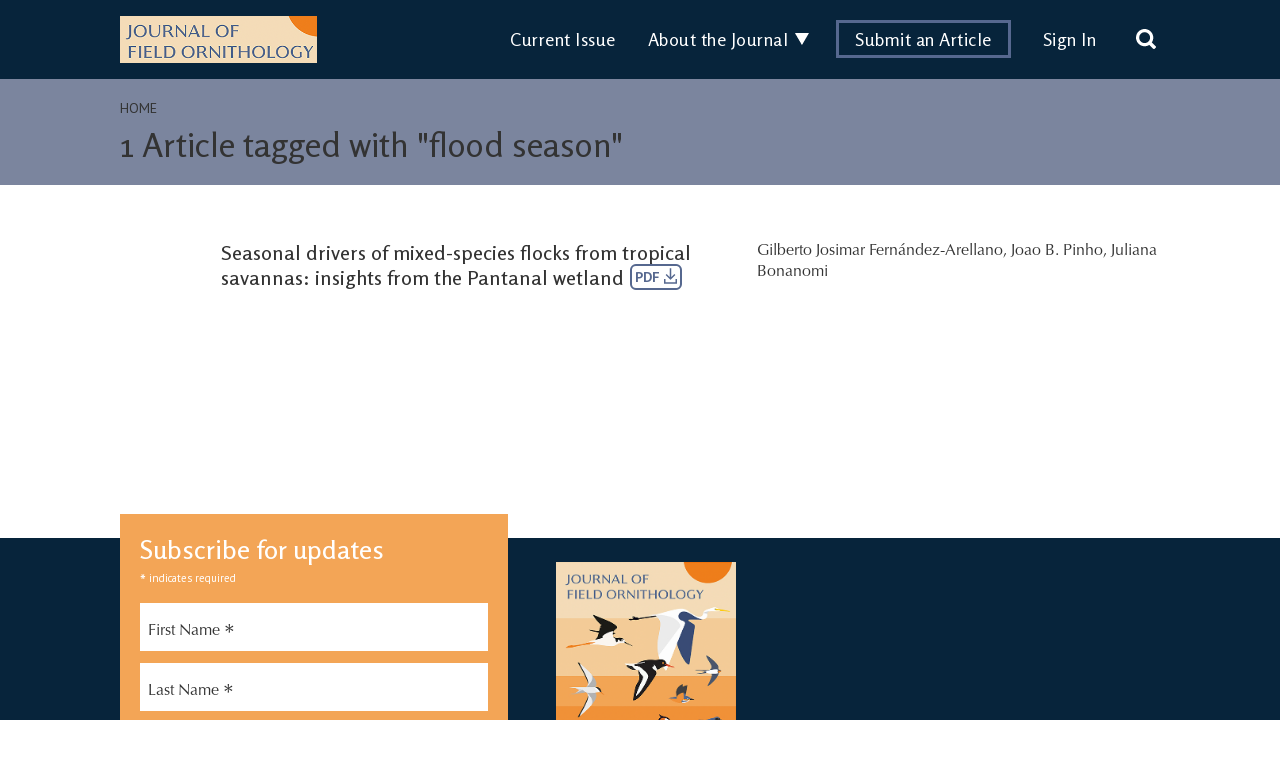

--- FILE ---
content_type: text/css
request_url: https://journal.afonet.org/wp-content/themes/ecologyandsociety/styles/style.css?ver=1.0.1
body_size: 15542
content:
@charset "UTF-8";
/**
 * A modern CSS reset
 * https://github.com/andy-piccalilli/modern-css-reset
 * https://dev.to/hankchizljaw/a-modern-css-reset-6p3
 */
/* Box sizing rules */
*,
*::before,
*::after {
  box-sizing: border-box;
}

/* Remove default margin */
body,
h1,
h2,
h3,
h4,
p,
figure,
blockquote,
dl,
dd {
  margin: 0;
}

/* Remove list styles on ul, ol elements with a list role, which suggests default styling will be removed */
ul[role=list],
ol[role=list] {
  list-style: none;
}

/* Set core root defaults */
html:focus-within {
  scroll-behavior: smooth;
}

/* Set core body defaults */
body {
  min-height: 100vh;
  text-rendering: optimizeSpeed;
  line-height: 1.5;
}

/* A elements that don't have a class get default styles */
a:not([class]) {
  text-decoration-skip-ink: auto;
}

/* Make images easier to work with */
img,
picture {
  max-width: 100%;
  display: block;
}

/* Inherit fonts for inputs and buttons */
input,
button,
textarea,
select {
  font: inherit;
}

/* Remove all animations and transitions for people that prefer not to see them */
@media (prefers-reduced-motion: reduce) {
  html:focus-within {
    scroll-behavior: auto;
  }
  *,
  *::before,
  *::after {
    animation-duration: 0.01ms !important;
    animation-iteration-count: 1 !important;
    transition-duration: 0.01ms !important;
    scroll-behavior: auto !important;
  }
}
@font-face {
  font-family: "Optima";
  src: url("../fonts/OptimaLTW04Roman.woff");
  font-weight: 400;
  font-style: normal;
}
@font-face {
  font-family: "Optima";
  src: url("../fonts/OptimaLTW04Italic.woff");
  font-weight: 400;
  font-style: italic;
}
@font-face {
  font-family: "Optima";
  src: url("../fonts/OptimaLTW04Bold.woff");
  font-weight: 500;
  font-style: normal;
}
@font-face {
  font-family: "Optima";
  src: url("../fonts/OptimaLTW04BoldItalic.woff");
  font-weight: 500;
  font-style: italic;
}
@font-face {
  font-family: "PPRightGrotesk";
  src: url("../fonts/PPRightGrotesk-WideMedium.otf");
  src: url("../fonts/PPRightGrotesk-WideMedium.otf") format("opentype");
  font-weight: 500;
  font-style: normal;
}
@font-face {
  font-family: "PPRightGrotesk";
  src: url("../fonts/PPRightGrotesk-WideMediumItalic.otf");
  src: url("../fonts/PPRightGrotesk-WideMediumItalic.otf") format("opentype");
  font-weight: 500;
  font-style: italic;
}
@font-face {
  font-family: "FKGrotesk";
  src: url("../fonts/FKGroteskRegular.ttf");
  font-weight: 400;
  font-style: normal;
}
@font-face {
  font-family: "FKGrotesk";
  src: url("../fonts/FKGroteskItalic.ttf");
  font-weight: 400;
  font-style: italic;
}
@font-face {
  font-family: "FKGrotesk";
  src: url("../fonts/FKGroteskBold.ttf");
  font-weight: 500;
  font-style: normal;
}
@font-face {
  font-family: "AvenirNext";
  src: url("../fonts/AvenirNextLTPro-Regular.otf");
  font-weight: 400;
  font-style: normal;
}
@font-face {
  font-family: "AvenirNext";
  src: url("../fonts/AvenirNextLTPro-It.otf");
  font-weight: 400;
  font-style: italic;
}
@font-face {
  font-family: "AvenirNext";
  src: url("../fonts/AvenirNextLTPro-Bold.otf");
  font-weight: 500;
  font-style: normal;
}
/* ==|== non-semantic helper classes ======================================== */
.ir {
  display: block;
  border: 0;
  text-indent: -999em;
  overflow: hidden;
  background-color: transparent;
  background-repeat: no-repeat;
  text-align: left;
  direction: ltr;
}

.ir br {
  display: none;
}

.hidden {
  display: none !important;
  visibility: hidden;
}

.visuallyhidden {
  border: 0;
  clip: rect(0 0 0 0);
  height: 1px;
  margin: -1px;
  overflow: hidden;
  padding: 0;
  position: absolute;
  width: 1px;
}

.visuallyhidden.focusable:active, .visuallyhidden.focusable:focus {
  clip: auto;
  height: auto;
  margin: 0;
  overflow: visible;
  position: static;
  width: auto;
}

.invisible {
  visibility: hidden;
}

body {
  color: var(--primary-text-colour);
  font-family: var(--primary-font);
  line-height: 1.3;
}

h1, h2, h3, h4, h5, h6 {
  font-family: var(--secondary-font);
  font-weight: normal;
}

h1 {
  font-size: 34px;
  line-height: 1.2;
}
@media screen and (max-width: 767px) {
  h1 {
    font-size: 22px;
  }
}

h2 {
  font-size: 30px;
  line-height: 1.2;
  margin-bottom: 24px;
}
h2:empty {
  display: none;
}
@media screen and (max-width: 767px) {
  h2 {
    font-size: 22px;
  }
}

h3 {
  font-size: 26px;
  line-height: 1.2;
  margin-bottom: 24px;
}
@media screen and (max-width: 767px) {
  h3 {
    font-size: 18px;
  }
}

h4 {
  font-size: 21px;
  line-height: 1.2;
  margin-bottom: 16px;
}
@media screen and (max-width: 767px) {
  h4 {
    font-size: 16px;
  }
}

h5 {
  font-size: 20px;
  line-height: 1.2;
  margin-bottom: 16px;
}
@media screen and (max-width: 767px) {
  h5 {
    font-size: 16px;
  }
}

p {
  font-size: 18px;
  line-height: 1.35;
  margin-bottom: 24px;
}
p a {
  color: var(--primary-colour-bold);
  text-decoration: underline;
}
@media screen and (max-width: 767px) {
  p {
    font-size: 16px;
  }
}

li {
  font-size: 18px;
  line-height: 1.35;
  margin-bottom: 8px;
}
li ul {
  margin: 0;
}
@media screen and (max-width: 767px) {
  li {
    font-size: 16px;
  }
}

a {
  color: var(--primary-text-colour);
  text-decoration: none;
}
a:hover, a:focus {
  text-decoration: underline;
}

blockquote {
  padding-left: 80px;
  font-family: var(--secondary-font);
  color: var(--secondary-colour);
  margin-bottom: 16px;
}
blockquote cite {
  font-family: var(--tertiary-font);
  font-size: 16px;
  font-style: normal;
  position: relative;
}
@media screen and (max-width: 767px) {
  blockquote {
    padding-left: 30px;
  }
}

.breadcrumb {
  font-family: var(--tertiary-font);
}
.breadcrumb--type {
  background-color: var(--primary-colour);
  padding: 1px 4px;
  margin-left: 10px;
}
@media screen and (max-width: 480px) {
  .breadcrumb--type {
    margin-left: 0;
  }
}

.overline, .sf {
  text-transform: uppercase;
  font-size: 14px;
  margin-bottom: 0;
  font-family: var(--tertiary-font);
}
@media screen and (max-width: 767px) {
  .overline:empty, .sf:empty {
    display: none;
  }
}

.sf {
  font-weight: bold;
  line-height: 17px;
  color: var(--secondary-colour-bold);
  padding-top: 4px;
  display: inline-block;
}

.utility {
  font-family: var(--tertiary-font);
  font-size: 16px;
}

.has-text-colour-light-color a {
  color: var(--text-colour-light);
}

body.admin-bar #header.pinned {
  top: 32px;
}

.acf-block-alert {
  display: none;
}

.container {
  max-width: 1440px;
  width: 100%;
  padding-right: 120px;
  padding-left: 120px;
  margin: 0 auto;
}
@media screen and (max-width: 1200px) {
  .container {
    padding-right: 40px;
    padding-left: 40px;
  }
}
@media screen and (max-width: 767px) {
  .container {
    padding-right: 20px;
    padding-left: 20px;
  }
}
@media screen and (max-width: 480px) {
  .container {
    padding-right: 10px;
    padding-left: 10px;
  }
}

.flex-container {
  display: flex;
}
.flex-container--wrap {
  flex-wrap: wrap;
  margin-left: -8px;
  margin-right: -8px;
}
@media screen and (max-width: 480px) {
  .flex-container--wrap {
    margin-left: 0;
    margin-right: 0;
  }
}

.container-block.has-pattern, .container-block.has-image {
  position: relative;
}
.container-block__pattern {
  position: absolute;
  top: 0;
  right: 0;
  bottom: 0;
  left: 0;
  background-size: 14px;
}
.container-block.has-image .container-block__pattern {
  background-size: auto;
}
.container-block.half-right .container-block__pattern {
  top: -24px;
  right: 0;
  left: auto;
  bottom: 24px;
  width: 50%;
}
.container-block.half-right .container-block__pattern--secondary {
  display: none;
}
@media screen and (max-width: 767px) {
  .container-block.half-right .container-block__pattern {
    top: 50%;
    bottom: 0;
    width: 100%;
  }
}
.container-block.gap-right .container-block__pattern {
  top: -24px;
  left: 0;
  right: auto;
  bottom: 24px;
  width: calc(50% - 80px);
}
.container-block.gap-right .container-block__pattern--secondary {
  right: 0;
  left: auto;
  width: calc(20% - 80px);
}
@media screen and (max-width: 1440px) {
  .container-block.gap-right .container-block__pattern--secondary {
    width: 40px;
  }
}
@media screen and (max-width: 767px) {
  .container-block.gap-right .container-block__pattern--secondary, .container-block.gap-right .container-block__pattern {
    width: 24px;
  }
  .container-block.gap-right .container {
    padding-right: 40px;
    padding-left: 40px;
  }
}
.container-block .posts-block .container {
  position: relative;
  max-width: 100%;
  padding: 0;
  margin: 0;
}
.container-block .wp-block-columns {
  max-width: 100%;
  margin: 0;
  padding-right: 0;
  padding-left: 0;
}
.container-block .container > * {
  position: relative;
}

.site-header {
  background: var(--primary-colour-dark);
  color: var(--text-colour-light);
  position: relative;
  z-index: 2;
}
.site-header .container {
  padding-top: 16px;
  padding-bottom: 16px;
  align-items: center;
}
@media screen and (max-width: 900px) {
  .site-header .container {
    padding-top: 8px;
    padding-bottom: 8px;
  }
}
@media screen and (max-width: 767px) {
  .site-header .container {
    padding-top: 5px;
    padding-bottom: 5px;
  }
}
.site-header a {
  color: var(--text-colour-light);
  text-decoration: none;
  cursor: pointer;
}
.site-header .custom-logo {
  width: 197px;
  height: auto;
}
@media screen and (max-width: 767px) {
  .site-header .custom-logo {
    height: 30px;
    width: auto;
  }
}
.site-header__hamburger {
  display: none;
  position: absolute;
  border: none;
  background: none;
  height: 40px;
  width: 40px;
  top: 50%;
  transform: translateY(-50%);
  right: 8px;
  cursor: pointer;
  z-index: 1;
}
.site-header__hamburger:before, .site-header__hamburger:after {
  content: "";
  transition: all 0.2s ease;
}
.site-header__hamburger span, .site-header__hamburger:before, .site-header__hamburger:after {
  position: absolute;
  height: 4px;
  width: 30px;
  background: var(--text-colour-light);
  left: 5px;
}
.site-header__hamburger span {
  top: 18px;
}
.site-header__hamburger:before {
  top: 9px;
}
.site-header__hamburger:after {
  bottom: 9px;
}
.site-header__hamburger.open span {
  display: none;
}
.site-header__hamburger.open:before {
  transform: rotate(-45deg);
  top: 18px;
}
.site-header__hamburger.open:after {
  transform: rotate(45deg);
  bottom: 18px;
}
@media screen and (max-width: 767px) {
  .site-header__hamburger {
    display: block;
  }
}
.site-header nav {
  margin-left: auto;
}
.site-header nav ul {
  list-style-type: none;
  display: flex;
  align-items: center;
  margin: 0;
  font-family: var(--secondary-font);
}
.site-header nav ul li {
  padding: 0 16px;
  margin: 0;
  font-size: 18px;
  letter-spacing: 0.5px;
}
.site-header nav ul li:not(.btn--outline, .menu-item-has-children) a {
  position: relative;
}
.site-header nav ul li:not(.btn--outline, .menu-item-has-children) a:after {
  content: "";
  position: absolute;
  background: var(--text-colour-light);
  height: 2px;
  bottom: -6px;
  left: 50%;
  right: 50%;
  transition: all 0.2s ease;
}
.site-header nav ul li:not(.btn--outline, .menu-item-has-children) a:hover:after, .site-header nav ul li:not(.btn--outline, .menu-item-has-children) a:focus:after {
  left: 0;
  right: 0;
}
@media screen and (max-width: 1200px) {
  .site-header nav ul li {
    font-size: 14px;
    padding: 0 8px;
  }
}
.site-header nav ul .menu-item-has-children {
  position: relative;
  padding-right: 32px;
}
.site-header nav ul .menu-item-has-children:after {
  content: "";
  position: absolute;
  top: 5px;
  right: 12px;
  transform: rotate(90deg);
  width: 0;
  height: 0;
  border-style: solid;
  border-width: 7px 0 7px 11.9px;
  border-color: transparent transparent transparent white;
  cursor: pointer;
}
@media screen and (max-width: 1200px) {
  .site-header nav ul .menu-item-has-children:after {
    top: 3px;
  }
}
.site-header nav ul .menu-item-has-children ul {
  display: none;
  position: absolute;
  padding: 16px 12px;
  width: 100%;
  left: 0;
  background-color: var(--primary-colour-dark);
}
.site-header nav ul .menu-item-has-children ul li {
  margin: 0 0 12px 0;
  padding: 0;
}
.site-header nav ul .menu-item-has-children ul li:last-child {
  margin-bottom: 0;
}
.site-header nav ul .menu-item-has-children ul.open {
  display: block;
  z-index: 2;
}
.site-header nav ul .login {
  font-size: 16px;
  font-family: var(--tertiary-font);
  padding: 0 4px;
  min-width: 66px;
}
.site-header nav ul .login a {
  white-space: nowrap;
}
.site-header nav ul .btn--outline {
  padding: 0;
  flex-shrink: 0;
}
.site-header nav ul .btn--outline a {
  border: 3px solid var(--primary-colour);
  padding: 5px 16px;
  margin: 0 16px;
  transition: background 0.2s ease;
}
.site-header nav ul .btn--outline a:hover, .site-header nav ul .btn--outline a:focus {
  background-color: var(--primary-colour);
}
@media screen and (max-width: 1200px) {
  .site-header nav ul .btn--outline a {
    padding: 3px 8px;
  }
}
@media screen and (max-width: 767px) {
  .site-header nav {
    display: none;
    position: absolute;
    top: 40px;
    background: var(--primary-colour-dark);
    height: calc(100vh - 40px);
    left: 0;
    right: 0;
  }
  .site-header nav.open {
    display: block;
  }
  .site-header nav ul {
    display: block;
    margin-top: 16px;
    padding-left: 0;
  }
  .site-header nav ul li {
    padding: 10px 16px;
    font-size: 18px;
  }
  .site-header nav ul .btn--outline {
    padding: 10px 0px;
  }
  .site-header nav ul .login {
    padding: 10px 16px;
  }
  .site-header nav ul .menu-item-has-children ul {
    display: block;
    margin-top: 0;
    padding: 8px 16px 0 32px;
    position: relative;
  }
  .site-header nav ul .menu-item-has-children:after {
    display: none;
  }
}
.site-header__search {
  margin-left: 24px;
}
.site-header__search svg {
  transform: translateY(3px);
}
@media screen and (max-width: 1200px) {
  .site-header__search {
    margin-left: 0;
  }
}
@media screen and (max-width: 767px) {
  .site-header__search {
    position: absolute;
    right: 66px;
  }
}
.site-header__search .open-search, .site-header__search .close-search {
  width: 24px;
  cursor: pointer;
}
.site-header__search .close-search {
  display: none;
}
.site-header__search .close-search svg {
  width: 24px;
}
.site-header__search--open .open-search {
  display: none;
}
.site-header__search--open .close-search {
  display: block;
}
.site-header__search-bar {
  display: none;
  padding: 56px 0;
  position: absolute;
  width: 100%;
  background: var(--primary-colour-dark);
  z-index: 1;
}
.site-header__search-bar--open {
  display: block;
}
@media screen and (max-width: 767px) {
  .site-header__search-bar {
    height: 100vh;
  }
}
.site-header__search-form {
  display: flex;
  align-items: flex-end;
}
.site-header__search-form input {
  background: none;
  border: none;
  margin-bottom: 0 !important;
  padding-bottom: 6px;
  font-size: 24px;
  font-family: var(--secondary-font);
  letter-spacing: 0.5px;
  color: white;
  width: 100%;
  padding-left: 40px !important;
  height: auto !important;
}
.site-header__search-form svg {
  position: absolute;
  left: 0;
  top: 11px;
  width: 33px;
}
.site-header__search-form img {
  left: 4px;
}
@media screen and (max-width: 767px) {
  .site-header__search-form {
    display: block;
  }
  .site-header__search-form input {
    font-size: 15px;
    padding-left: 32px;
    margin-bottom: 0 !important;
    height: 30px !important;
  }
  .site-header__search-form img {
    width: 20px;
    top: 4px;
    position: absolute;
  }
  .site-header__search-form svg {
    top: 4px;
  }
}
.site-header__search-input-container {
  border-bottom: 3px solid white;
  width: 100%;
  position: relative;
  margin-right: 16px;
}
.site-header__search-input-container img {
  position: absolute;
  top: 11px;
}
@media screen and (max-width: 767px) {
  .site-header__search-input-container {
    border-bottom: 3px solid white;
  }
}

.header {
  background-color: var(--primary-colour-medium);
  padding: 20px 0 20px 0;
}
.header .breadcrumb {
  margin-bottom: 8px;
}
.header h1 ~ .overline {
  text-align: right;
}
.header__flex {
  display: flex;
  align-items: flex-start;
  justify-content: space-between;
}
.header__date {
  font-size: 30px;
  flex-shrink: 0;
  margin: 0 0 0 24px;
  font-family: var(--secondary-font);
}
@media screen and (max-width: 767px) {
  .header__date {
    font-size: 20px;
    margin: 3px 0 0 0px;
    padding-left: 8px;
  }
}
.header__byline {
  columns: 2;
  column-gap: 80px;
  margin-bottom: 20px;
  margin-top: 20px;
}
.header__byline blockquote {
  padding-left: 0;
  font-family: var(--primary-font);
  color: var(--primary-text-colour);
}
.header__byline.nobreak {
  columns: 1;
  width: 50%;
}
@media screen and (max-width: 767px) {
  .header__byline.nobreak {
    width: 100%;
  }
}
@media screen and (max-width: 900px) {
  .header {
    padding: 24px 0 24px 0;
  }
  .header .breadcrumb {
    margin-bottom: 4px;
  }
}
@media screen and (max-width: 767px) {
  .header {
    padding: 8px 0 8px 0;
  }
}

.page-template-page-home .site-header nav ul li:not(.btn--outline, .menu-item-has-children) a:after, .home .site-header nav ul li:not(.btn--outline, .menu-item-has-children) a:after {
  background: var(--primary-colour-dark);
}
.page-template-page-home .site-header nav ul .menu-item-has-children:after, .home .site-header nav ul .menu-item-has-children:after {
  border-color: transparent transparent transparent var(--primary-colour-dark);
}
.page-template-page-home .site-header, .home .site-header {
  background-color: rgba(0, 0, 0, 0);
}
.page-template-page-home .site-header a, .home .site-header a {
  color: var(--primary-text-colour);
}
@media screen and (max-width: 767px) {
  .page-template-page-home .site-header a, .home .site-header a {
    color: var(--text-colour-light);
  }
}
.page-template-page-home .site-header .sub-menu a, .home .site-header .sub-menu a {
  color: var(--text-colour-light);
}
.page-template-page-home .site-header .custom-logo, .home .site-header .custom-logo {
  opacity: 0;
  pointer-events: none;
}
.page-template-page-home .site-header__hamburger span, .page-template-page-home .site-header__hamburger:before, .page-template-page-home .site-header__hamburger:after, .home .site-header__hamburger span, .home .site-header__hamburger:before, .home .site-header__hamburger:after {
  background: var(--primary-colour-dark);
}
.page-template-page-home .site-header__search .open-search svg path, .home .site-header__search .open-search svg path {
  fill: var(--primary-colour-dark);
}
.page-template-page-home .site-header__search .close-search svg g, .home .site-header__search .close-search svg g {
  stroke: var(--primary-colour-dark);
}
.page-template-page-home .site-header.open-search .site-header__hamburger span, .page-template-page-home .site-header.open-search .site-header__hamburger:before, .page-template-page-home .site-header.open-search .site-header__hamburger:after, .page-template-page-home .site-header.open-nav .site-header__hamburger span, .page-template-page-home .site-header.open-nav .site-header__hamburger:before, .page-template-page-home .site-header.open-nav .site-header__hamburger:after, .home .site-header.open-search .site-header__hamburger span, .home .site-header.open-search .site-header__hamburger:before, .home .site-header.open-search .site-header__hamburger:after, .home .site-header.open-nav .site-header__hamburger span, .home .site-header.open-nav .site-header__hamburger:before, .home .site-header.open-nav .site-header__hamburger:after {
  background: var(--primary-colour-light);
}
.page-template-page-home .site-header.open-search:before, .page-template-page-home .site-header.open-nav:before, .home .site-header.open-search:before, .home .site-header.open-nav:before {
  content: "";
  position: absolute;
  background-color: var(--primary-colour-dark);
  height: 86px;
  top: 0;
  left: 0;
  width: 100%;
}
.page-template-page-home .site-header.open-search .open-search svg path, .page-template-page-home .site-header.open-nav .open-search svg path, .home .site-header.open-search .open-search svg path, .home .site-header.open-nav .open-search svg path {
  fill: var(--text-colour-light);
}
.page-template-page-home .site-header.open-search .close-search svg g, .page-template-page-home .site-header.open-nav .close-search svg g, .home .site-header.open-search .close-search svg g, .home .site-header.open-nav .close-search svg g {
  stroke: var(--text-colour-light);
}
.page-template-page-home .site-header.open-search .menu-item, .page-template-page-home .site-header.open-search .custom-logo-link, .home .site-header.open-search .menu-item, .home .site-header.open-search .custom-logo-link {
  z-index: 1;
}
.page-template-page-home .site-header.open-search .menu-item a, .page-template-page-home .site-header.open-search .custom-logo-link a, .home .site-header.open-search .menu-item a, .home .site-header.open-search .custom-logo-link a {
  color: var(--text-colour-light);
}
.page-template-page-home .site-header.open-search .custom-logo, .home .site-header.open-search .custom-logo {
  opacity: 1;
}

.site-footer {
  background-color: var(--primary-colour-dark);
  color: var(--text-colour-light);
  padding: 24px 0 48px 0;
  position: relative;
}
.site-footer ul {
  padding: 0;
  margin: 0 0 0 0;
  list-style-type: none;
}
.site-footer__sitetitle {
  font-size: 36px;
  line-height: 40px;
  max-width: 150px;
  font-family: var(--secondary-font);
}
.site-footer__sitetitle img {
  width: 100%;
}
.site-footer .utility-nav {
  margin-left: 20px;
}
@media screen and (max-width: 767px) {
  .site-footer .utility-nav {
    margin-left: 0;
  }
}
.site-footer__nav {
  width: 66.666%;
  flex-wrap: wrap;
}
.site-footer__nav ul.menu {
  display: block;
  columns: 2;
  column-gap: 12px;
}
.site-footer__nav ul.menu li {
  font-size: 18px;
  line-height: 1.2;
  font-weight: 500;
  margin-bottom: 8px;
}
.site-footer__nav ul.menu li a {
  text-decoration: none;
  color: var(--text-colour-light);
  transition: color 0.2s ease;
}
.site-footer__nav ul.menu li a:hover, .site-footer__nav ul.menu li a:focus {
  color: var(--primary-colour);
}
.site-footer__nav ul.menu li:nth-child(even) {
  margin-right: 0;
}
@media screen and (max-width: 767px) {
  .site-footer__nav {
    width: 100%;
  }
  .site-footer__nav ul.menu {
    display: block;
  }
  .site-footer__nav ul.menu li {
    margin-bottom: 8px;
    width: auto;
  }
}
.site-footer__utility {
  padding-right: 12px;
  min-width: 205px;
  width: 50%;
}
.site-footer__utility ul {
  margin-top: 24px;
  display: flex;
}
.site-footer__utility ul img {
  width: 56px;
}
@media screen and (max-width: 767px) {
  .site-footer__utility ul img {
    width: 26px;
  }
}
.site-footer__utility .custom-logo {
  width: 60px;
  height: auto;
}
@media screen and (max-width: 900px) {
  .site-footer__utility {
    width: 100%;
  }
}
.site-footer__text {
  columns: 2;
  column-gap: 24px;
  color: var(--primary-colour-medium);
  font-family: var(--tertiary-font);
  width: 100%;
  margin-top: 16px;
}
.site-footer__text a {
  color: var(--primary-colour-medium);
}
.site-footer__text p {
  font-size: 12px;
  line-height: 16px;
  margin-bottom: 0;
}
@media screen and (max-width: 767px) {
  .site-footer__text {
    columns: 1;
  }
}
.site-footer__form {
  min-width: 388px;
  background-color: var(--secondary-colour);
  margin-top: -48px;
  margin-bottom: -48px;
  margin-right: 48px;
  position: relative;
  padding: 20px;
  z-index: 1;
}
@media screen and (max-width: 900px) {
  .site-footer__form {
    margin-right: 24px;
  }
}
@media screen and (max-width: 767px) {
  .site-footer__form {
    margin-top: -80px;
    margin-right: 0;
    margin-bottom: 24px;
    padding: 10px;
    min-width: auto;
  }
  .site-footer__form p {
    margin-bottom: 0;
  }
  .site-footer__form .form__title {
    font-size: 20px;
  }
}
.site-footer__pattern {
  position: absolute;
  height: 35px;
  left: 0;
  right: 0;
  bottom: 0;
  background-repeat: repeat;
  background-size: 13px;
}
.site-footer__twitter {
  width: 50%;
  padding-left: 12px;
}
@media screen and (max-width: 900px) {
  .site-footer__twitter {
    width: 100%;
    padding-left: 0;
  }
}
@media screen and (max-width: 767px) {
  .site-footer__twitter {
    margin-top: 16px;
  }
}
@media screen and (max-width: 767px) {
  .site-footer .flex-container {
    display: block;
  }
}
.site-footer #ctf .ctf-tweet-text {
  font-size: 16px;
  line-height: 1.2;
}
@media screen and (max-width: 767px) {
  .site-footer #ctf .ctf-tweet-text {
    font-size: 14px;
  }
}
.site-footer #ctf .ctf-item {
  padding: 10px 12px 0 12px;
  position: relative;
}
.site-footer #ctf .ctf-tweets {
  border: 1px solid var(--primary-colour-light);
}
.site-footer #ctf .ctf-tweets a {
  color: var(--primary-colour);
}
.site-footer #ctf .ctf-tweet-content {
  margin-left: 0;
  margin-top: 16px;
}
.site-footer #ctf .ctf-tweet-actions {
  margin-left: 0;
}
.site-footer #ctf .ctf-author-name {
  margin-top: 0;
}
.site-footer #ctf .ctf-author-screenname {
  display: block;
  font-family: var(--tertiary-font);
}
.site-footer #ctf .ctf-tweet-meta {
  position: absolute;
  right: 8px;
  bottom: 8px;
}
.site-footer #ctf .ctf-screename-sep {
  display: none;
}
.site-footer #ctf .ctf-corner-logo {
  position: absolute;
  top: 8px;
  right: 8px;
}
.site-footer #ctf svg path {
  fill: var(--primary-colour);
}
.site-footer #ctf .ctf-author-avatar, .site-footer #ctf .ctf-author-avatar img {
  background: white;
}

.btn, .wp-block-button a, .form__button--submit {
  font-size: 18px;
  padding: 12px 40px;
  text-decoration: none !important;
  display: inline-block;
  border-radius: 0;
  font-family: var(--tertiary-font);
  background: none;
  border: none;
  cursor: pointer;
  position: relative;
  transition: all 0.2s ease;
}
.btn:after, .wp-block-button a:after, .form__button--submit:after {
  position: absolute;
  content: url(../images/Arrow-Forward-white.svg);
  right: 0;
  opacity: 0;
  transition: all 0.2s ease;
}
.btn:hover, .btn:focus, .wp-block-button a:hover, .wp-block-button a:focus, .form__button--submit:hover, .form__button--submit:focus {
  padding-left: 30px;
  padding-right: 50px;
}
.btn:hover:after, .btn:focus:after, .wp-block-button a:hover:after, .wp-block-button a:focus:after, .form__button--submit:hover:after, .form__button--submit:focus:after {
  right: 16px;
  opacity: 1;
}
@media screen and (max-width: 767px) {
  .btn, .wp-block-button a, .form__button--submit {
    font-size: 15px;
  }
  .btn:after, .wp-block-button a:after, .form__button--submit:after {
    display: none;
  }
  .btn:hover, .btn:focus, .wp-block-button a:hover, .wp-block-button a:focus, .form__button--submit:hover, .form__button--submit:focus {
    padding: 12px 40px;
  }
}
@media screen and (max-width: 480px) {
  .btn, .wp-block-button a, .form__button--submit {
    width: 100%;
  }
}
.btn--dark, .wp-block-button a--dark, .form__button--submit--dark {
  color: var(--text-colour-light);
  background-color: var(--secondary-colour-dark);
}
.btn--arrow, .wp-block-button a--arrow, .form__button--submit--arrow {
  text-decoration: none;
  color: var(--primary-text-colour);
  padding-right: 24px;
  position: relative;
}
.btn--arrow img, .wp-block-button a--arrow img, .form__button--submit--arrow img {
  position: absolute;
  right: 0;
  top: 3px;
}
.btn--term, .wp-block-button a--term, .form__button--submit--term {
  font-size: 16px;
  padding: 6px 10px;
  margin: 0 6px 8px 0;
  background-color: var(--secondary-colour-light);
}
.btn--term:after, .wp-block-button a--term:after, .form__button--submit--term:after {
  display: none;
}
.btn--term:hover, .btn--term:focus, .wp-block-button a--term:hover, .wp-block-button a--term:focus, .form__button--submit--term:hover, .form__button--submit--term:focus {
  padding-left: 10px;
  padding-right: 10px;
  background-color: var(--primary-colour-light);
}
.btn--author, .wp-block-button a--author, .form__button--submit--author {
  background-color: var(--primary-colour-light);
}
.btn--author:after, .wp-block-button a--author:after, .form__button--submit--author:after {
  display: none;
}
.btn--author:hover, .btn--author:focus, .wp-block-button a--author:hover, .wp-block-button a--author:focus, .form__button--submit--author:hover, .form__button--submit--author:focus {
  padding-left: 10px;
  padding-right: 10px;
  background-color: var(--secondary-colour-light);
}
.btn--search, .wp-block-button a--search, .form__button--submit--search {
  color: white;
  border: 3px solid white;
  padding: 9px 26px;
}
@media screen and (max-width: 767px) {
  .btn--search, .wp-block-button a--search, .form__button--submit--search {
    width: 100%;
    padding: 7px 26px;
    margin-top: 40px;
  }
}
.btn--outline-primary, .wp-block-button a--outline-primary, .form__button--submit--outline-primary {
  color: white;
  border: 3px solid var(--primary-colour);
  padding: 4px 20px;
  font-size: 16px;
}
.btn--fill-primary, .wp-block-button a--fill-primary, .form__button--submit--fill-primary {
  background-color: var(--primary-colour);
}
.btn--small, .wp-block-button a--small, .form__button--submit--small {
  font-size: 16px;
  color: var(--text-colour-light);
  padding: 7px 35px;
  border: 1px solid var(--text-colour-light);
}
.btn--pdf, .wp-block-button a--pdf, .form__button--submit--pdf {
  font-family: var(--tertiary-font);
  color: var(--primary-colour);
  font-size: 14px;
  font-weight: bold;
  border: 2px solid var(--primary-colour);
  border-radius: 6px;
  padding: 2px 3px;
  margin-left: 6px;
  white-space: nowrap;
  position: relative;
  top: -3px;
  transition: all 0.2s ease;
}
.btn--pdf svg, .wp-block-button a--pdf svg, .form__button--submit--pdf svg {
  display: inline;
  width: 13px;
  transform: translateY(4px);
  transition: all 0.2s ease;
}
.btn--pdf svg g, .wp-block-button a--pdf svg g, .form__button--submit--pdf svg g {
  fill: var(--primary-colour);
}
.btn--pdf:hover, .btn--pdf:focus, .wp-block-button a--pdf:hover, .wp-block-button a--pdf:focus, .form__button--submit--pdf:hover, .form__button--submit--pdf:focus {
  text-decoration: none;
  background-color: var(--primary-colour);
  color: white;
}
.btn--pdf:hover svg g, .btn--pdf:focus svg g, .wp-block-button a--pdf:hover svg g, .wp-block-button a--pdf:focus svg g, .form__button--submit--pdf:hover svg g, .form__button--submit--pdf:focus svg g {
  fill: white;
}

.wp-block-button.is-style-outline {
  border: 3px solid var(--text-colour-light);
}
.wp-block-button.is-style-outline a {
  padding: 9px 38px;
}
.wp-block-button.is-style-outline a:hover, .wp-block-button.is-style-outline a:focus {
  padding-left: 28px;
  padding-right: 48px;
}
@media screen and (max-width: 480px) {
  .wp-block-button {
    width: 100%;
  }
  .wp-block-button a {
    width: 100%;
  }
}

fieldset {
  border: none;
}

input[type=text], input[type=email], input[type=password] {
  height: 48px;
  width: 100%;
  margin-bottom: 10px;
  padding-left: 10px;
  padding-top: 6px;
}
@media screen and (max-width: 767px) {
  input[type=text], input[type=email], input[type=password] {
    height: 50px;
  }
}

.form__button--submit {
  color: var(--text-colour-light);
  background-color: var(--secondary-colour-dark);
  width: 100%;
}
.form__title {
  font-size: 26px;
  margin-bottom: 0;
}
.form__text p {
  font-size: 12px;
  font-family: var(--tertiary-font);
}
.form__label {
  position: relative;
  display: block;
}
.form__label--textarea .form__label-text {
  top: 8px;
}
.form__label--has-focus .form__label-text, .form__label--has-value .form__label-text {
  top: 0px;
  font-size: 11px;
}
.form__label--has-focus.form__label--textarea .form__label-text, .form__label--has-value.form__label--textarea .form__label-text {
  top: 5px;
}
.form__label--has-focus textarea, .form__label--has-value textarea {
  padding-top: 18px;
}
.form__label--error input[type=text], .form__label--error input[type=email], .form__label--error input[type=tel], .form__label--error textarea {
  border: 1px solid red;
}
.form__label-text {
  font-size: 19px;
  position: absolute;
  top: 12px;
  left: 12px;
  color: var(--primary-text-colour);
}
.form__label--select .form__label-text {
  display: none;
}
.form__hidden {
  display: none;
}

.site-footer__form #mc_embed_signup {
  background: none !important;
  width: 100%;
}
.site-footer__form #mc_embed_signup form {
  padding: 0;
}
.site-footer__form #mc_embed_signup h2 {
  margin: 0;
  font-size: 26px;
  font-weight: 500;
}
.site-footer__form #mc_embed_signup .indicates-required {
  text-align: left;
  margin-bottom: 16px;
  font-family: var(--tertiary-font);
}
.site-footer__form #mc_embed_signup .indicates-required .asterisk {
  color: white;
}
.site-footer__form #mc_embed_signup .mc-field-group {
  width: 100%;
  padding: 0;
  margin-bottom: 10px;
}
.site-footer__form #mc_embed_signup .mc-field-group input {
  border: none;
  border-radius: 0;
  font-family: var(--primary-font);
  font-size: 16px;
}
.site-footer__form #mc_embed_signup .mc-field-group.has-focus input, .site-footer__form #mc_embed_signup .mc-field-group.has-value input {
  padding: 12px 0 4px 0;
}
.site-footer__form #mc_embed_signup .mc-field-group.has-focus label, .site-footer__form #mc_embed_signup .mc-field-group.has-value label {
  top: 0;
  font-size: 11px;
}
.site-footer__form #mc_embed_signup .mc-field-group.has-focus.form__label--textarea .form__label-text, .site-footer__form #mc_embed_signup .mc-field-group.has-value.form__label--textarea .form__label-text {
  top: 5px;
}
.site-footer__form #mc_embed_signup .mc-field-group.has-focus textarea, .site-footer__form #mc_embed_signup .mc-field-group.has-value textarea {
  padding-top: 18px;
}
.site-footer__form #mc_embed_signup .mc-field-group div.mce_inline_error {
  margin: 0 !important;
  background: none !important;
  padding: 0 !important;
}
.site-footer__form #mc_embed_signup #mce-responses {
  margin: 0;
  padding: 0;
}
.site-footer__form #mc_embed_signup #mce-success-response {
  color: white;
  padding: 0;
  margin-top: 0;
  font-family: var(--primary-font);
  font-size: 19px;
}
.site-footer__form #mc_embed_signup input[type=submit] {
  font-size: 18px;
  padding: 12px 40px;
  border-radius: 0;
  background-color: var(--secondary-colour-dark);
  height: auto;
  line-height: normal;
  width: 100%;
  font-family: var(--tertiary-font);
}
.site-footer__form #mc_embed_signup label {
  font-family: var(--primary-font);
  position: absolute;
  color: var(--primary-text-colour);
  top: 12px;
  left: 8px;
  font-size: 16px;
}
.site-footer__form #mc_embed_signup label .asterisk {
  color: var(--primary-text-colour);
}

.form-block {
  width: 50%;
  padding-top: 30px;
  padding-bottom: 30px;
}
.form-block--response {
  width: auto;
}
.form-block--response .form-block__inner {
  max-width: 66.66%;
}
@media screen and (max-width: 767px) {
  .form-block--response .form-block__inner {
    max-width: 100%;
  }
}
.form-block input[type=text], .form-block input[type=password] {
  margin-bottom: 16px;
}
.form-block__article-title {
  font-family: var(--primary-font);
  font-size: 21px;
  font-weight: bold;
}
.form-block__disclaim {
  font-family: var(--tertiary-font);
  font-size: 16px;
  margin-top: 16px;
}
.form-block__error-message {
  padding: 8px;
  background: var(--primary-colour-light);
  margin-top: 16px;
}
.form-block__error-message a {
  color: var(--primary-colour-bold);
  text-decoration: underline;
}
.form-block__error-message:empty {
  display: none;
}
@media screen and (max-width: 767px) {
  .form-block {
    width: 100%;
    padding-top: 24px;
    padding-bottom: 24px;
  }
}

.article-card {
  width: calc(33.333% - 16px);
  margin: 0 8px 24px 8px;
  padding: 16px 16px 40px 16px;
  position: relative;
}
.article-card__title {
  font-size: 22px;
  font-weight: 500;
  margin-bottom: 8px;
}
.article-card__title a {
  color: var(--primary-text-colour);
  text-decoration: none;
}
.article-card__title a:hover, .article-card__title a:focus {
  text-decoration: underline;
}
.article-card__authors {
  font-size: 16px;
  margin-bottom: 16px;
}
.article-card__authors a {
  color: var(--primary-text-colour);
  text-decoration: none;
  white-space: nowrap;
}
.article-card__authors a:hover, .article-card__authors a:focus {
  text-decoration: underline;
}
.article-card__date {
  width: 64px;
  margin-right: 16px;
  margin-bottom: 8px;
  flex-shrink: 0;
  font-family: var(--tertiary-font);
}
.article-card__underline {
  position: absolute;
  bottom: 0;
  border-top: 1px solid var(--primary-colour);
  width: 100%;
  left: 0;
  padding: 2px 0 2px 16px;
  font-size: 14px;
  font-family: var(--tertiary-font);
}
.article-card--colour {
  background-color: var(--primary-colour-light);
  border-bottom: 8px solid var(--primary-colour);
}
.article-card--plain {
  padding: 0 16px 40px 0;
}
.article-card--plain .article-card__underline {
  padding-left: 0;
}
@media screen and (max-width: 767px) {
  .article-card--plain .article-card__underline {
    width: 100%;
  }
}
.article-card--half {
  width: calc(50% - 16px);
}
.article-card--btn {
  background-color: var(--primary-colour);
}
.article-card--slider {
  margin-bottom: 0;
  padding-bottom: 16px;
}
.article-card--slider:before {
  position: absolute;
  content: "";
}
.article-card__pattern {
  position: absolute;
  bottom: -18px;
  left: 16px;
  right: 16px;
  height: 36px;
  background-repeat: repeat;
  background-size: 13px;
}
.article-card__pattern:before {
  position: absolute;
  content: "";
  background-color: var(--text-colour-light);
  height: 18px;
  top: 0;
  left: 0;
  right: 0;
  z-index: -1;
}
.article-card__views h2 {
  margin-bottom: 0;
  color: var(--secondary-colour);
}
.article-card__views .overline {
  color: var(--secondary-colour);
  margin-bottom: 16px;
}
.article-card--hasdate {
  display: flex;
  padding: 0 16px 16px 0;
}
@media screen and (max-width: 767px) {
  .article-card {
    padding: 12px;
    margin-bottom: 12px;
    width: calc(50% - 16px);
  }
  .article-card__authors {
    font-size: 14px;
  }
  .article-card__title {
    font-size: 18px;
  }
  .article-card__underline {
    padding-left: 12px;
    position: relative;
    margin: 16px -12px -10px -12px;
    width: calc(100% + 24px);
  }
  .article-card--hasdate {
    padding: 0;
  }
  .article-card--hasdate .article-card__authors {
    margin-bottom: 16px;
  }
}
@media screen and (max-width: 480px) {
  .article-card {
    width: 100%;
    margin-right: 0;
    margin-left: 0;
  }
  .article-card__authors {
    margin-bottom: 0;
  }
  .article-card__underline {
    position: relative;
  }
  .article-card--half {
    width: 100%;
  }
  .article-card--plain {
    padding: 0;
    margin: 0 0 24px 0;
  }
  .article-card--plain .article-card__underline {
    margin: 16px 0 0 0;
  }
}

.author-card {
  width: 16.666%;
  margin-right: 14px;
  min-width: 188px;
}
.author-card a {
  color: var(--primary-text-colour);
  text-decoration: none;
}
.author-card a:hover, .author-card a:focus {
  text-decoration: underline;
}
.author-card__title {
  font-family: var(--primary-font);
  font-weight: 500;
}
.author-card__affil {
  font-size: 16px;
  font-family: var(--tertiary-font);
  margin-top: 8px;
}

.issue-card__title {
  font-family: var(--secondary-font);
  font-size: 30px;
  color: var(--text-colour-light);
  background-color: var(--primary-colour-dark);
  padding: 4px 16px;
}
.issue-card__title span {
  float: right;
  font-size: 30px;
}
.issue-card__links {
  font-size: 21px;
  line-height: 24px;
  font-weight: 500;
  background-color: var(--primary-colour-medium);
  display: flex;
  justify-content: space-between;
  padding: 10px 16px 6px 16px;
}
.issue-card__links a {
  color: var(--primary-text-colour);
  text-decoration: none;
}
.issue-card__links a:hover, .issue-card__links a:focus {
  text-decoration: underline;
}
.issue-card__right {
  margin-left: auto;
  margin-right: 24px;
}
@media screen and (max-width: 767px) {
  .issue-card__title, .issue-card__title span {
    font-size: 22px;
  }
  .issue-card__links {
    font-size: 16px;
    display: block;
  }
  .issue-card__links a {
    display: block;
  }
  .issue-card__right {
    margin-right: 0;
  }
}
@media screen and (max-width: 767px) {
  .issue-card__title, .issue-card__links {
    padding: 6px 10px;
  }
  .issue-card__title span, .issue-card__links span {
    display: block;
    float: none;
  }
}

.article__figure:hover {
  cursor: pointer;
}

.article__modal {
  display: none;
  color: white;
}
.article__modal a, .article__modal a:visited {
  color: white;
  text-decoration: underline;
}
.article__modal-wrapper {
  position: fixed;
  display: flex;
  justify-content: center;
  left: 50%;
  top: 100px;
  transform: translateX(-50%);
  width: 100%;
  height: 100%;
}
.article__modal-overlay {
  position: absolute;
  left: 0;
  top: 0;
  width: 100%;
  height: 100%;
  transition: all 0.4s;
  z-index: 5;
}
.article__modal-content {
  position: relative;
  z-index: 10;
  width: 767px;
  max-width: 90%;
  background-color: var(--primary-colour-dark);
  overflow: scroll;
  max-height: calc(100vh - 100px);
  align-self: flex-start;
  resize: both;
}
.article__modal-body {
  padding: 20px;
}
.article__modal-header {
  padding: 12px 0;
  position: relative;
  cursor: all-scroll;
  border-bottom: 1px solid white;
  margin-left: 20px;
  margin-right: 20px;
}
.article__modal-header .article__modal-close {
  position: absolute;
  top: -16px;
  right: 0;
  font-size: 60px;
  box-sizing: border-box;
  cursor: pointer;
}
.article__modal-title {
  display: flex;
  align-items: center;
  text-transform: uppercase;
  font-size: 14px;
  font-family: "PT Sans";
}
.article__modal-title:before {
  filter: brightness(0) saturate(100%) invert(100%) sepia(0%) saturate(7496%) hue-rotate(325deg) brightness(103%) contrast(101%);
  content: "";
  background-image: url("../images/drag.svg");
  width: 30px;
  height: 30px;
  background-size: cover;
  position: relative;
  display: inline-block;
  background-repeat: no-repeat;
  margin-right: 12px;
}
.article__modal-image figcaption {
  font-family: "PT Sans";
  font-size: 18px;
  letter-spacing: 0.3px;
  line-height: 22px;
  padding-top: 20px;
}
.article__modal-image img {
  max-width: 100%;
  margin: auto;
  background: white;
  padding: 8px;
}
.article__modal-image .article__figure-preview .preview {
  display: none;
}
.article__modal-image .article__figure-full {
  display: block !important;
}
.article__modal-sub-head h5 {
  font-size: 30px;
  letter-spacing: 0.50147px;
  margin: 0;
  padding-bottom: 20px;
  display: none;
}
.article__modal-sub-head img {
  opacity: 0;
  display: none;
}
.article__modal .article__table {
  transform: scale(1);
  display: block;
}
.article__modal .article__table table {
  background: white;
  color: black;
  padding: 10px;
  margin: auto;
}
.article__modal .article__table table a, .article__modal .article__table table a:visited {
  color: black;
  text-decoration: underline;
}
.article__modal .article__table table a:hover, .article__modal .article__table table a:focus, .article__modal .article__table table a:visited:hover, .article__modal .article__table table a:visited:focus {
  text-decoration: none;
}
.article__modal .article__table h1, .article__modal .article__table h2, .article__modal .article__table h3, .article__modal .article__table h4, .article__modal .article__table h5, .article__modal .article__table h6 {
  font-size: 16px;
  font-family: var(--primary-font);
  font-weight: normal;
  margin-bottom: 16px;
}
.article__modal .ui-icon {
  width: 24px;
  height: 24px;
  cursor: se-resize;
  right: 1px;
  bottom: 1px;
  position: absolute;
  font-size: 0.1px;
  display: block;
  -ms-touch-action: none;
  touch-action: none;
}

.authors-block__slider .swiper-button-next, .authors-block__slider .swiper-button-prev, .posts-block__slider .swiper-button-next, .posts-block__slider .swiper-button-prev {
  top: -40px;
  width: auto;
}
.authors-block__slider .swiper-button-next:after, .authors-block__slider .swiper-button-prev:after, .posts-block__slider .swiper-button-next:after, .posts-block__slider .swiper-button-prev:after {
  display: none;
}
.authors-block__slider .swiper-button-next img, .authors-block__slider .swiper-button-prev img, .posts-block__slider .swiper-button-next img, .posts-block__slider .swiper-button-prev img {
  width: 33px;
}
.authors-block__slider .swiper-button-next, .posts-block__slider .swiper-button-next {
  right: -84px;
  transform: rotate(180deg);
}
.authors-block__slider .swiper-button-prev, .posts-block__slider .swiper-button-prev {
  right: -40px;
  left: auto;
}
@media screen and (max-width: 900px) {
  .authors-block__slider, .posts-block__slider {
    margin-top: 40px;
  }
  .authors-block__slider .swiper-button-next, .posts-block__slider .swiper-button-next {
    right: 0;
  }
  .authors-block__slider .swiper-button-prev, .posts-block__slider .swiper-button-prev {
    right: 40px;
  }
  .authors-block__slider .author-card, .posts-block__slider .author-card {
    width: 33.333%;
  }
}
@media screen and (max-width: 767px) {
  .authors-block__slider .author-card, .posts-block__slider .author-card {
    width: 50%;
  }
}

.posts-block__slider {
  position: relative;
}
.posts-block__slider:before {
  content: "";
  position: absolute;
  background: var(--primary-colour-light);
  top: 0;
  bottom: 0;
  left: 100%;
  width: 600px;
  opacity: 0.5;
  z-index: 1;
}

.authors-block__slider {
  margin-left: auto;
  margin-right: auto;
  position: relative;
  list-style: none;
  padding: 0;
  z-index: 1;
}
.authors-block__slider:before, .authors-block__slider:after {
  content: "";
  position: absolute;
  background: white;
  top: 0;
  bottom: 0;
  left: 100%;
  width: 600px;
  opacity: 0.5;
  z-index: 1;
}
.authors-block__slider:after {
  left: auto;
  right: 100%;
}

.plum-bigben-theme .PlumX-Summary .plx-plum {
  display: none;
}
.plum-bigben-theme .PlumX-Summary .pps-title {
  font-family: var(--primary-font);
  font-size: 19px;
  line-height: 24px !important;
  letter-spacing: 0.53px;
  font-weight: 700 !important;
}
.plum-bigben-theme .PlumX-Summary .plx-citation .pps-title {
  border-bottom: 5px solid #c9deca !important;
  color: #333 !important;
}
.plum-bigben-theme .PlumX-Summary .plx-citation .pps-label {
  font-size: 16px !important;
  color: #333 !important;
}
.plum-bigben-theme .PlumX-Summary .plx-citation .pps-count {
  font-size: 16px !important;
  color: #333 !important;
}
.plum-bigben-theme .PlumX-Summary .plx-usage .pps-title {
  border-bottom: 5px solid #84c2b2 !important;
  color: #333 !important;
}
.plum-bigben-theme .PlumX-Summary .plx-usage .pps-label {
  font-size: 16px !important;
  color: #333 !important;
}
.plum-bigben-theme .PlumX-Summary .plx-usage .pps-count {
  font-size: 16px !important;
  color: #333 !important;
}
.plum-bigben-theme .PlumX-Summary .plx-capture .pps-title {
  border-bottom: 5px solid #276c5a !important;
  color: #333 !important;
}
.plum-bigben-theme .PlumX-Summary .plx-capture .pps-label {
  font-size: 16px !important;
  color: #333 !important;
}
.plum-bigben-theme .PlumX-Summary .plx-capture .pps-count {
  font-size: 16px !important;
  color: #333 !important;
}
.plum-bigben-theme .PlumX-Summary .plx-mention .pps-title {
  border-bottom: 5px solid #bdbeea !important;
  color: #333 !important;
}
.plum-bigben-theme .PlumX-Summary .plx-mention .pps-label {
  font-size: 16px !important;
  color: #333 !important;
}
.plum-bigben-theme .PlumX-Summary .plx-mention .pps-count {
  font-size: 16px !important;
  color: #333 !important;
}
.plum-bigben-theme .PlumX-Summary .plx-socialMedia .pps-title {
  border-bottom: 5px solid #7d7d99 !important;
  color: #333 !important;
}
.plum-bigben-theme .PlumX-Summary .plx-socialMedia .pps-label {
  font-size: 16px !important;
  color: #333 !important;
}
.plum-bigben-theme .PlumX-Summary .plx-socialMedia .pps-count {
  font-size: 16px !important;
  color: #333 !important;
}
.plum-bigben-theme .PlumX-Summary .plx-mention,
.plum-bigben-theme .PlumX-Summary .plx-usage,
.plum-bigben-theme .PlumX-Summary .plx-capture,
.plum-bigben-theme .PlumX-Summary .plx-citation,
.plum-bigben-theme .PlumX-Summary .plx-socialMedia {
  font-family: "PT Sans", sans-serif;
  font-size: 16px !important;
  line-height: 21px !important;
  letter-spacing: 0.5px;
}
.plum-bigben-theme .PlumX-Summary .plx-logo {
  display: none !important;
}
.plum-bigben-theme .PlumX-Summary .pps-seemore {
  font-family: "PT Sans", sans-serif;
  margin-top: 0 !important;
  color: #84c2b2 !important;
  font-size: 16px !important;
  text-decoration: underline !important;
}
.plum-bigben-theme .PlumX-Summary .pps-seemore::after {
  display: inline-block;
  content: "↗";
  position: relative;
  text-decoration: underline !important;
}
.plum-bigben-theme .PlumX-Summary .pps-seemore .svg-arrow {
  display: none !important;
}

.wp-block-group > * {
  max-width: 1440px;
  width: 100%;
  padding-right: 120px;
  padding-left: 120px;
  margin: 0 auto;
}
@media screen and (max-width: 1200px) {
  .wp-block-group > * {
    padding-right: 40px;
    padding-left: 40px;
  }
}
@media screen and (max-width: 767px) {
  .wp-block-group > * {
    padding-right: 20px;
    padding-left: 20px;
  }
}
@media screen and (max-width: 480px) {
  .wp-block-group > * {
    padding-right: 10px;
    padding-left: 10px;
  }
}
.wp-block-group > h2:first-child, .wp-block-group > h3:first-child, .wp-block-group > h4:first-child, .wp-block-group > h5:first-child, .wp-block-group > h6:first-child, .wp-block-group > p:first-child {
  padding-top: 56px;
}
.wp-block-group > h2 + .wp-block-columns, .wp-block-group > h3 + .wp-block-columns, .wp-block-group > h4 + .wp-block-columns, .wp-block-group > h5 + .wp-block-columns, .wp-block-group > h6 + .wp-block-columns, .wp-block-group > p + .wp-block-columns {
  padding-top: 40px;
}
.wp-block-group.site-title {
  max-width: 1440px;
  width: 100%;
  padding-right: 120px;
  padding-left: 120px;
  margin: 0 auto 40px auto;
  display: flex;
  align-items: flex-end;
}
.wp-block-group.site-title > * {
  max-width: none;
  width: auto;
  padding-right: 0;
  padding-left: 0;
  margin: 0;
}
.wp-block-group.site-title h1 {
  line-height: 1.1;
}
.wp-block-group.site-title p {
  max-width: 320px;
  margin-left: 16px;
  font-size: 23px;
  transform: translateY(-19px);
}
@media screen and (max-width: 1200px) {
  .wp-block-group.site-title {
    padding-right: 40px;
    padding-left: 40px;
  }
}
@media screen and (max-width: 767px) {
  .wp-block-group.site-title {
    margin-top: -24px;
    margin-bottom: 24px;
    padding-right: 20px;
    padding-left: 20px;
    display: block;
  }
  .wp-block-group.site-title p {
    transform: translateY(0);
    margin-left: 0;
    margin-top: 8px;
  }
}
@media screen and (max-width: 480px) {
  .wp-block-group.site-title {
    padding-right: 10px;
    padding-left: 10px;
  }
  .wp-block-group.site-title p {
    font-size: 16px;
    max-width: 300px;
  }
}
.wp-block-group.ob-columns-slider {
  overflow: hidden;
}
.wp-block-group.ob-columns-slider .wp-block-column:first-child {
  z-index: 3;
}
.wp-block-group.ob-columns-slider .wp-block-columns {
  position: relative;
}
.wp-block-group.ob-columns-slider .wp-block-columns .posts-block__slider-decoy {
  position: absolute;
  right: calc(100% - 120px);
  width: 50vw;
  background: var(--primary-colour-light);
  height: calc(100% - 100px);
  z-index: 2;
}
@media screen and (max-width: 767px) {
  .wp-block-group.ob-columns-slider .wp-block-columns .posts-block__slider-decoy {
    display: none;
  }
}
.wp-block-columns {
  max-width: 1440px;
  width: 100%;
  padding: 56px 120px;
  margin: 0 auto;
}
.wp-block-columns .topic-block__post {
  width: 100%;
  margin: 0;
}
.wp-block-columns .wp-block-nua-accordion {
  padding: 0;
  width: 100%;
}
.wp-block-columns .editors-block {
  margin: 0;
  padding: 0;
}
.wp-block-columns .editors-block .container {
  padding: 0;
}
.wp-block-columns .wp-block-group > * {
  padding: 0;
}
.wp-block-columns .wp-block-column.has-background {
  padding: 20px;
}
.wp-block-columns.history-block {
  padding: 0;
  gap: 8px;
}
.wp-block-columns.history-block .wp-block-column {
  padding: 10px;
  min-height: 100px;
  margin-left: 12px !important;
  margin-bottom: 32px;
  box-shadow: 1px 1px 0px 1px var(--primary-colour);
}
.wp-block-columns.history-block .wp-block-column h4 {
  font-family: var(--primary-font);
  font-weight: 500;
}
.wp-block-columns.history-block .wp-block-column p {
  text-transform: uppercase;
  font-size: 14px;
  margin-bottom: 8px;
  font-family: var(--tertiary-font);
}
.wp-block-columns.history-block .wp-block-column:empty {
  box-shadow: none;
}
@media screen and (max-width: 767px) {
  .wp-block-columns.history-block .wp-block-column {
    min-height: auto;
    margin-left: 0 !important;
    margin-bottom: 12px;
  }
}
.wp-block-columns .wp-block-columns {
  padding: 0;
}
.wp-block-columns + .posts-block {
  padding-top: 0;
}
@media screen and (max-width: 1200px) {
  .wp-block-columns {
    padding-right: 40px;
    padding-left: 40px;
  }
}
@media screen and (max-width: 767px) {
  .wp-block-columns {
    display: block;
    padding-top: 24px;
    padding-bottom: 24px;
    padding-right: 20px;
    padding-left: 20px;
  }
  .wp-block-columns .wp-block-column {
    margin-left: 0 !important;
  }
}
@media screen and (max-width: 480px) {
  .wp-block-columns {
    padding-right: 10px;
    padding-left: 10px;
  }
}
.wp-block-column.column--padded {
  padding: 20px;
  position: relative;
}
.wp-block-column.column--padded h2 {
  margin-bottom: 8px;
}
.wp-block-nua-accordion {
  max-width: 1440px;
  width: 100%;
  padding-right: 120px;
  padding-left: 120px;
  margin: 56px auto 80px auto;
}
.wp-block-nua-accordion .wp-block-columns {
  padding: 24px 0;
}
@media screen and (max-width: 1200px) {
  .wp-block-nua-accordion {
    padding-right: 40px;
    padding-left: 40px;
  }
}
@media screen and (max-width: 767px) {
  .wp-block-nua-accordion {
    padding-right: 20px;
    padding-left: 20px;
    margin: 24px auto;
  }
}
@media screen and (max-width: 480px) {
  .wp-block-nua-accordion {
    padding-right: 10px;
    padding-left: 10px;
  }
}
.wp-block-image.has-pattern {
  position: relative;
}
.wp-block-image.has-pattern:after {
  content: "";
  background: var(--secondary-pattern-white);
}
.wp-block-table thead {
  background-color: var(--secondary-colour-light);
}
.wp-block-table td, .wp-block-table th {
  padding: 6px 4px;
}
.wp-block-table tr {
  border-bottom: 1px solid var(--secondary-colour);
}

p + .wp-block-group {
  margin-top: 40px;
}

h2 + .wp-block-nua-accordion {
  margin-top: 0;
}

.posts-block {
  padding-top: 56px;
  padding-bottom: 56px;
}
.posts-block__more {
  text-align: center;
  margin-top: 40px;
}
.posts-block__innerblocks h2:last-child, .posts-block__innerblocks h3:last-child, .posts-block__innerblocks h4:last-child, .posts-block__innerblocks h5:last-child, .posts-block__innerblocks h6:last-child, .posts-block__innerblocks p:last-child {
  margin-bottom: 40px;
}
.posts-block--slider .article-card {
  padding: 0 16px 40px 16px;
  margin: 0;
}
.posts-block__slider {
  display: flex;
  position: relative;
}
.posts-block__slider .article-card__underline {
  display: none;
}
@media screen and (max-width: 767px) {
  .posts-block {
    padding-top: 16px;
    padding-bottom: 16px;
  }
  .posts-block__innerblocks h2:last-child, .posts-block__innerblocks h3:last-child, .posts-block__innerblocks h4:last-child, .posts-block__innerblocks h5:last-child, .posts-block__innerblocks h6:last-child, .posts-block__innerblocks p:last-child {
    margin-bottom: 16px;
  }
  .posts-block__more {
    margin-top: 0;
  }
}

.issue-block + .posts-block {
  padding-top: 40px;
}
@media screen and (max-width: 767px) {
  .issue-block + .posts-block {
    padding-top: 16px;
  }
}

.wp-block-column .posts-block {
  padding: 0;
}
.wp-block-column .posts-block .container {
  padding: 0;
}

.editors-block {
  margin: 56px 0;
  padding-bottom: 80px;
  position: relative;
}
.editors-block__innerblocks {
  position: relative;
}
.editors-block__count {
  font-size: 30px;
  font-family: var(--secondary-font);
  position: absolute;
  top: 0;
  right: 0;
}
.editors-block__expand {
  text-align: center;
}
.editors-block__editors label {
  position: absolute;
  bottom: 0;
  left: 50%;
  transform: translateX(-50%);
  z-index: 1;
}
.editors-block__editors input {
  display: none;
}
.editors-block__editors ul {
  height: 100px;
  overflow: hidden;
  position: relative;
}
.editors-block__editors ul:after {
  content: "";
  position: absolute;
  height: 50px;
  left: 0;
  right: 0;
  bottom: 0;
  background: linear-gradient(0deg, rgb(255, 255, 255) 0%, rgba(255, 255, 255, 0) 100%);
}
.editors-block input:checked ~ ul {
  height: 100%;
}
.editors-block__accordion {
  padding-bottom: 0;
}
.editors-block__accordion p {
  font-size: 16px;
}
.editors-block__accordion ul {
  padding: 0;
  list-style-type: none;
  display: flex;
  flex-wrap: wrap;
  margin: 0 -12px;
}
.editors-block__accordion li {
  margin: 12px;
  padding-bottom: 12px;
  border-bottom: 1px solid black;
  width: calc(50% - 24px);
}
@media screen and (max-width: 767px) {
  .editors-block__accordion li {
    width: 100%;
  }
}
.editors-block__accordion .editors-block__label {
  display: flex;
}
.editors-block__accordion .editors-block__label > img {
  margin-right: 12px;
  align-self: flex-start;
  max-width: 160px;
  box-shadow: 2px 2px 0px 0px var(--primary-colour);
}
.editors-block__accordion .editors-block__label .toc__title {
  width: 100%;
}
.editors-block__accordion .editors-block__label .editors-block__affil {
  padding-right: 0;
}
.editors-block__accordion .has-bio {
  position: relative;
}
.editors-block__accordion .has-bio p {
  display: none;
  margin: 24px 0 0 0;
  padding-bottom: 8px;
}
.editors-block__accordion .has-bio p img {
  margin-right: 12px;
  margin-bottom: 12px;
}
.editors-block__accordion .has-bio label {
  display: block;
  margin-top: 12px;
  cursor: pointer;
}
.editors-block__accordion .has-bio label img {
  display: inline;
}
.editors-block__accordion .has-bio input {
  display: none;
}
.editors-block__accordion .has-bio input:checked ~ p {
  display: block;
}
.editors-block__accordion .has-bio input:checked + .editors-block__label label img {
  transform: rotate(180deg);
}
.editors-block__affil {
  font-size: 18px;
  padding-right: 100px;
}
.editors-block.accordion {
  margin-bottom: 0;
  padding-bottom: 0;
}
.editors-block.accordion .editors-block__count {
  display: none;
}
@media screen and (max-width: 767px) {
  .editors-block {
    margin: 40px 0;
    padding-bottom: 40px;
  }
  .editors-block h2 {
    margin-bottom: 8px;
  }
  .editors-block__count {
    font-size: 20px;
    margin-bottom: 24px;
    position: relative;
  }
  .editors-block__editors label {
    width: calc(100% - 20px);
    text-align: center;
  }
  .editors-block__editors ul {
    height: 170px;
  }
  .editors-block__affil {
    font-size: 16px;
    padding-right: 0;
    margin-top: 8px;
  }
}

.authors-block {
  padding-top: 56px;
  padding-bottom: 56px;
  overflow: hidden;
}
@media screen and (max-width: 767px) {
  .authors-block {
    padding-bottom: 24px;
  }
}

.posts-block + .authors-block {
  padding-top: 0;
}

.authorship-map circle {
  display: none;
}
.authorship-map svg {
  margin-bottom: 24px;
}
.authorship-map ol {
  columns: 2;
}
.authorship-map ol li {
  font-weight: 500;
  font-size: 21px;
  letter-spacing: 0.351029px;
}
.authorship-map ol li::marker {
  display: list-item;
  content: "#" counter(list-item) " ";
  font-family: "PT Sans";
  font-size: 16px;
  font-weight: 400;
}
.authorship-map__dot--1 {
  display: block !important;
}
.authorship-map__dot--10 {
  display: block !important;
  r: 15px;
  opacity: 0.7;
}
.authorship-map__dot--50 {
  display: block !important;
  r: 30px;
  opacity: 0.6;
}
.authorship-map__dot--100 {
  display: block !important;
  r: 45px;
  opacity: 0.5;
}
.authorship-map__dot--200 {
  display: block !important;
  r: 60px;
  opacity: 0.4;
}
@media screen and (max-width: 767px) {
  .authorship-map {
    margin-top: 24px;
  }
  .authorship-map ol {
    padding-left: 32px;
    columns: 1;
  }
  .authorship-map ol li {
    margin-bottom: 0;
  }
}
@media screen and (max-width: 480px) {
  .authorship-map__img-container {
    overflow: scroll;
    margin-right: -10px;
    margin-left: -10px;
    text-align: center;
  }
  .authorship-map svg {
    width: 700px;
  }
}

.gallery-block {
  margin-bottom: 40px;
  position: relative;
}
.gallery-block__inner {
  height: 360px;
  width: 100%;
}
.gallery-block img {
  object-fit: cover;
  height: 100%;
  width: 100%;
}
.gallery-block__caption {
  font-size: 12px;
  margin-top: 12px;
  text-align: right;
}
.gallery-block img.gallery-block__pattern {
  position: absolute;
  object-fit: none;
  top: -180px;
  height: auto;
  left: 0;
  right: 0;
}
@media screen and (max-width: 767px) {
  .gallery-block img.gallery-block__pattern {
    height: 100%;
  }
}

.page__featured-image {
  position: absolute;
  width: 100vw;
  top: 0;
  left: 0;
  overflow: hidden;
  z-index: -1;
  width: 100%;
  height: auto;
}
.page__featured-image img {
  position: relative;
  top: -10vh;
  left: -2vw;
  right: -2vw;
  opacity: 0.65;
  max-width: 104vw;
  width: 100%;
  height: auto;
}
@media screen and (max-width: 767px) {
  .page__featured-image img {
    top: -5vh;
  }
}
.page__content > p, .page__content > h1, .page__content > h2, .page__content > h3, .page__content > h4, .page__content > h5, .page__content > h6, .page__content > ul, .page__content > table {
  max-width: 1440px;
  width: 100%;
  padding-right: 120px;
  padding-left: 120px;
  margin: 32px auto 0 auto;
}
@media screen and (max-width: 1200px) {
  .page__content > p, .page__content > h1, .page__content > h2, .page__content > h3, .page__content > h4, .page__content > h5, .page__content > h6, .page__content > ul, .page__content > table {
    padding-right: 40px;
    padding-left: 40px;
  }
}
@media screen and (max-width: 767px) {
  .page__content > p, .page__content > h1, .page__content > h2, .page__content > h3, .page__content > h4, .page__content > h5, .page__content > h6, .page__content > ul, .page__content > table {
    padding-right: 20px;
    padding-left: 20px;
  }
}
@media screen and (max-width: 480px) {
  .page__content > p, .page__content > h1, .page__content > h2, .page__content > h3, .page__content > h4, .page__content > h5, .page__content > h6, .page__content > ul, .page__content > table {
    padding-right: 10px;
    padding-left: 10px;
  }
}
.page__error {
  padding-top: 120px;
  padding-bottom: 120px;
  background-repeat: no-repeat;
  background-size: cover;
}
.page__error .container__inner {
  max-width: 600px;
  border-bottom: 1px solid black;
}

@media screen and (max-width: 767px) {
  .site-main > *:last-child {
    padding-bottom: 80px;
  }
}

.no-margin {
  margin: 0;
}

.article__header {
  background-color: var(--primary-colour-light);
  padding-top: 24px;
  padding-bottom: 24px;
  position: relative;
}
.article__header--decoy {
  display: none;
}
.article__header .breadcrumb {
  margin-bottom: 16px;
}
.article__header .article__doi span {
  display: none;
}
.article__header.minimized {
  position: fixed;
  width: 100%;
  top: 0;
  z-index: 1;
  height: 60px;
  padding-top: 0;
  overflow: hidden;
}
.article__header.minimized .container {
  padding-top: 12px;
}
.article__header.minimized .article__title-group {
  display: flex;
  justify-content: space-between;
}
.article__header.minimized .article__authors, .article__header.minimized .breadcrumb, .article__header.minimized .article__download-bar span, .article__header.minimized .article__social-share .text, .article__header.minimized .article__doi {
  display: none;
}
.article__header.minimized .article__pattern {
  height: 12px;
}
.article__header.minimized .article__download-bar > a {
  margin-right: 12px;
}
.article__header.minimized .article__title {
  font-size: 20px;
  line-height: 1.2;
  height: 26px;
  overflow: hidden;
  white-space: nowrap;
  text-overflow: ellipsis;
}
.article__header.minimized + .article__header--decoy {
  display: block;
}
.article__header.minimized .flex-container {
  display: block;
}
@media screen and (max-width: 1200px) {
  .article__header.minimized .article__download-bar {
    flex-wrap: nowrap;
  }
  .article__header.minimized .article__social-share {
    margin-top: 0;
  }
}
@media screen and (max-width: 900px) {
  .article__header.minimized {
    height: 12px;
  }
  .article__header.minimized .article__title-group {
    display: none;
  }
}
@media screen and (max-width: 767px) {
  .article__header {
    padding-top: 10px;
    padding-bottom: 100px;
  }
  .article__header .breadcrumb {
    margin-bottom: 16px;
  }
  .article__header .flex-container {
    display: block;
  }
  .article__header.minimized {
    height: 12px;
    padding-bottom: 0;
  }
  .article__header.minimized .container {
    display: none;
  }
}
@media screen and (max-width: 480px) {
  .article__header {
    padding-bottom: 112px;
  }
}
.article__title {
  padding-right: 24px;
  font-size: 30px;
  line-height: 1.2;
  margin-bottom: 16px;
}
@media screen and (max-width: 767px) {
  .article__title {
    padding-right: 0;
    font-size: 22px;
    margin-bottom: 8px;
  }
}
.article__doi {
  margin-bottom: 16px;
  font-size: 15px;
}
.article__pattern {
  height: 24px;
  width: 100%;
  position: absolute;
  background-repeat: repeat;
  background-size: 13px;
  bottom: 0;
}
.article__download-bar {
  display: flex;
  flex-shrink: 0;
  font-size: 16px;
  padding-bottom: 8px;
  margin-bottom: 24px;
  font-family: var(--tertiary-font);
}
.article__download-bar > a {
  display: flex;
  margin-right: 24px;
  text-decoration: none;
  color: var(--primary-text-colour);
}
.article__download-bar > a:hover, .article__download-bar > a:focus {
  text-decoration: underline;
}
.article__download-bar img {
  width: 16px;
  margin-left: 8px;
}
@media screen and (max-width: 1200px) {
  .article__download-bar {
    flex-wrap: wrap;
  }
}
@media screen and (max-width: 767px) {
  .article__download-bar {
    position: absolute;
    padding-bottom: 6px;
    font-size: 14px;
    bottom: 30px;
    margin-bottom: 0;
    left: 0;
    right: 0;
    border-top: 1px solid var(--primary-text-colour);
    border-bottom: 1px solid var(--primary-text-colour);
  }
  .article__download-bar img {
    width: 12px;
  }
  .article__download-bar > a {
    border-right: 1px solid var(--primary-text-colour);
    padding: 6px 8px;
    width: 33.333%;
    margin-right: 0;
    justify-content: center;
  }
  .article__download-bar > a:nth-child(3n) {
    border-right: none;
  }
}
@media screen and (max-width: 480px) {
  .article__download-bar > a {
    padding: 4px 8px;
  }
}
.article__scrolldepth {
  position: absolute;
  bottom: 0;
  left: 0;
  height: 12px;
  opacity: 0.3;
  background-color: var(--primary-colour);
  transition: width 0.1s ease;
}
.article__social-share {
  display: flex;
  align-items: center;
}
.article__social-share ul {
  margin: 0;
  padding: 0;
  list-style-type: none;
  display: flex;
}
.article__social-share li {
  margin-bottom: 0;
  margin-right: 4px;
}
.article__social-share .copy-me {
  cursor: pointer;
}
@media screen and (max-width: 1200px) {
  .article__social-share {
    width: 100%;
    margin-top: 16px;
  }
}
@media screen and (max-width: 767px) {
  .article__social-share {
    margin-top: 0;
    padding-top: 6px;
    border-top: 1px solid var(--primary-text-colour);
    justify-content: center;
  }
  .article__social-share img {
    width: 16px;
  }
  .article__social-share li {
    margin-right: 10px;
  }
}
.article__authors {
  width: 33.333%;
  flex-shrink: 0;
  list-style-type: none;
  padding: 0;
  margin: 0;
}
.article__authors .orcid {
  margin-left: 2px;
}
.article__authors li {
  display: inline-flex;
  align-items: center;
  gap: 5px;
  position: relative;
  font-size: 16px;
  margin-bottom: 0;
}
.article__authors li img, .article__authors li svg {
  width: 16px;
  display: inline;
}
.article__authors li a {
  white-space: nowrap;
}
.article__authors li a.author__name:hover ~ .author__affil {
  display: block;
}
.article__authors li a.author-contact {
  margin-block-start: -10px;
  margin-inline-start: 5px;
}
@media screen and (max-width: 767px) {
  .article__authors {
    width: 100%;
  }
  .article__authors li {
    font-size: 14px;
  }
}
.article__content {
  display: flex;
  justify-content: space-between;
}
.article__content .ob-erratum {
  text-decoration: underline;
  margin-bottom: 16px;
  cursor: pointer;
}
.article__content .ob-erratum__close {
  position: absolute;
  top: -30px;
  right: -38px;
  font-size: 60px;
  box-sizing: border-box;
  cursor: pointer;
  color: white;
}
.article__content .ob-erratum__open {
  display: none;
}
.article__content .ob-erratum__open.open {
  position: fixed;
  display: block;
  font-size: 16px;
  top: 50vh;
  left: 50vw;
  width: 700px;
  max-height: 80vh;
  border: 42px solid var(--primary-colour-dark);
  transform: translate(-50%, -50%);
  z-index: 9;
}
@media screen and (max-width: 767px) {
  .article__content .ob-erratum__open.open {
    width: calc(100% - 30px);
  }
}
.article__content .ob-erratum__inner {
  overflow: scroll;
  max-height: calc(80vh - 84px);
  padding: 24px;
  background: white;
}
.article__content .ob-q {
  font-family: Georgia, "Times New Roman", Times, serif;
}
.article__content #abstract_block {
  margin-bottom: 24px;
  margin-top: 24px;
}
.article__content .proof_keywords {
  display: block;
  margin: 24px 0;
}
.article__content img {
  display: inline;
}
.article__content.no-toc .article_wrapper > tbody tr:nth-child(1) center, .article__content.no-toc .article_wrapper > tbody tr:nth-child(2) center {
  display: none;
}
.article__content.no-toc p:empty {
  display: none;
}
.article__content.no-toc p:empty + p:empty {
  display: block;
}
.article__content.no-toc .article__toc ul {
  padding-left: 10px;
}
.article__content #ms_uparrow {
  display: none;
}
.article__content .eqn-table {
  margin-bottom: 16px;
}
@media screen and (max-width: 900px) {
  .article__content {
    position: relative;
    flex-wrap: wrap;
    contain: paint;
  }
}
@media screen and (max-width: 600px) {
  .article__content.details-open .article__details {
    width: 100%;
  }
  .article__content.details-open .article__details-inner {
    box-shadow: rgba(0, 0, 0, 0.6) 0px 0px 0px 20px;
  }
  .article__content.details-open .article__figures {
    display: none;
  }
  .article__content.figures-open .article__figures {
    width: 100%;
  }
  .article__content.figures-open .article__figures-inner {
    box-shadow: rgba(0, 0, 0, 0.6) 0px 0px 0px 20px;
  }
  .article__content.figures-open .article__details {
    display: none;
  }
}
.article__text {
  padding: 24px 60px;
  max-width: 840px;
  font-size: 19px;
  line-height: 24px;
}
@media screen and (max-width: 1590px) {
  .article__text {
    max-width: 710px;
  }
}
.article__text h2, .article__text h3, .article__text h4, .article__text h5, .article__text h6 {
  font-family: var(--primary-font);
  font-weight: bold;
}
.article__text h2, .article__text .heading1 {
  font-size: 26px;
  line-height: 32px;
  margin-bottom: 24px;
  text-align: center;
}
.article__text span.heading1, .article__text span.heading2, .article__text span.heading3 {
  display: inline-block;
  font-weight: bold;
}
.article__text h3, .article__text .heading2 {
  font-size: 21px;
  line-height: 24px;
  margin-bottom: 8px;
}
.article__text h4, .article__text .heading3 {
  font-size: 18px;
  line-height: 24px;
  margin-bottom: 8px;
}
.article__text p a {
  overflow-wrap: break-word;
}
.article__text blockquote {
  margin-top: 16px;
  font-size: 17px;
  padding-left: 40px;
  padding-right: 40px;
}
.article__text #abstract_block p {
  font-size: 20px;
  line-height: 1.4;
}
@media screen and (max-width: 767px) {
  .article__text #abstract_block p {
    font-size: 18px;
  }
}
.article__text #abstract_block h2:nth-of-type(2) {
  margin-top: 16px;
}
.article__text h2[id*=literatureci] ~ p {
  font-size: 15px;
  line-height: 24px;
}
.article__text #author_address {
  font-size: 15px;
  line-height: 24px;
}
.article__text #ms_content .menu, .article__text a[href*="#top"],
.article__text hr + hr, .article__text hr + p:empty + hr, .article__text p:empty + p:empty + hr {
  display: none;
}
.article__text table.article_wrapper {
  table-layout: fixed;
  width: 100%;
}
.article__text a[name], .article__text a[name]:hover {
  text-decoration: none;
}
.article__text a.link_sf {
  color: var(--primary-colour-bold);
}
.article__text #proof_section + p {
  margin-top: 24px;
}
.article__text .tbox {
  background: var(--primary-colour-medium);
  border: 1px solid var(--primary-colour-bold);
  padding: 8px;
  margin: 0 auto;
  margin-bottom: 16px;
}
@media screen and (max-width: 1440px) {
  .article__text {
    width: 50%;
    padding: 24px 30px;
  }
}
@media screen and (max-width: 900px) {
  .article__text {
    width: 100%;
    max-width: initial;
    padding: 24px 20px;
    order: 2;
  }
}
@media screen and (max-width: 480px) {
  .article__text {
    padding: 24px 10px;
  }
}
.article__details, .article__figures {
  min-width: 375px;
  width: 375px;
  align-self: flex-start;
  position: sticky;
  top: 60px;
  overflow: hidden;
  background: white;
}
.article__details h2, .article__figures h2 {
  font-size: 18px;
  padding: 16px 52px 12px 12px;
  margin-bottom: 24px;
  width: calc(100% - 16px);
  z-index: 1;
  position: relative;
  display: flex;
  cursor: pointer;
  transition: all 0.2s ease;
}
.article__details h2.mobile-only, .article__figures h2.mobile-only {
  display: none;
}
.article__details h2 img, .article__figures h2 img {
  margin-right: 16px;
}
.article__details h2 .ft-toggle, .article__figures h2 .ft-toggle {
  font-family: var(--tertiary-font);
  font-weight: normal;
  position: absolute;
  top: 12px;
  padding: 4px 4px 4px 9px;
  width: 30px;
  height: 30px;
  background: white;
  text-align: center;
  line-height: 1;
  border-radius: 50%;
  box-shadow: 3px 0px 2px rgba(0, 0, 0, 0.2);
  transition: all 0.2s ease;
}
.article__details h2 .ft-toggle .ft-close, .article__figures h2 .ft-toggle .ft-close {
  display: none;
  font-size: 24px;
  transform: translateY(-2px);
}
.article__details input[type=checkbox], .article__figures input[type=checkbox] {
  display: none;
}
.article__details input[type=checkbox]:checked ~ .article__details-inner, .article__details input[type=checkbox]:checked ~ .article__figures-inner, .article__figures input[type=checkbox]:checked ~ .article__details-inner, .article__figures input[type=checkbox]:checked ~ .article__figures-inner {
  transform: translateX(0);
}
.article__details input[type=checkbox]:checked + label h2, .article__figures input[type=checkbox]:checked + label h2 {
  padding-left: 12px;
  padding-right: 24px;
  background-color: white;
}
.article__details h4, .article__figures h4 {
  font-family: var(--primary-font);
  margin-bottom: 0;
}
@media screen and (max-width: 1440px) {
  .article__details, .article__figures {
    min-width: auto;
    width: 25%;
  }
}
@media screen and (max-width: 900px) {
  .article__details, .article__figures {
    min-width: auto;
    width: 50%;
    overflow: visible;
    top: 11px;
    background-color: var(--primary-colour-light);
  }
  .article__details h2, .article__figures h2 {
    padding: 8px 34px 8px 12px;
    margin-bottom: 0;
    font-size: 16px;
  }
  .article__details h2 .ft-toggle, .article__figures h2 .ft-toggle {
    top: 3px;
  }
  .article__details input[type=checkbox]:checked ~ .article__details-inner, .article__details input[type=checkbox]:checked ~ .article__figures-inner, .article__figures input[type=checkbox]:checked ~ .article__details-inner, .article__figures input[type=checkbox]:checked ~ .article__figures-inner {
    transform: translateX(0);
  }
  .article__details input[type=checkbox]:checked + label h2, .article__figures input[type=checkbox]:checked + label h2 {
    padding-left: 12px;
    padding-right: 12px;
  }
}
@media screen and (max-width: 600px) {
  .article__details h2.desktop-only, .article__figures h2.desktop-only {
    display: none;
  }
  .article__details h2.mobile-only, .article__figures h2.mobile-only {
    display: block;
    text-align: right;
  }
}
.article__figures h2 {
  justify-content: flex-end;
  margin-left: auto;
}
.article__figures h2 .ft-toggle {
  padding: 4px 9px 4px 4px;
  box-shadow: -4px 0px 3px rgba(0, 0, 0, 0.05);
  right: 10px;
}
.article__figures h2 img {
  margin-right: 0;
  margin-left: 16px;
}
.article__figures input[type=checkbox]:checked ~ label h2 .ft-toggle {
  right: calc(100% - 19px);
}
.article__figures input[type=checkbox]:checked ~ label h2 .ft-toggle .ft-open {
  display: none;
}
.article__figures input[type=checkbox]:checked ~ label h2 .ft-toggle .ft-close {
  display: block;
}
.article__figures.hide-figures {
  opacity: 0;
  pointer-events: none;
}
@media screen and (max-width: 900px) {
  .article__figures {
    order: 1;
  }
  .article__figures h2 .ft-toggle {
    border-top-right-radius: 0;
    border-bottom-right-radius: 0;
    right: -7px;
    padding-top: 6px;
  }
}
@media screen and (max-width: 600px) {
  .article__figures input[type=checkbox]:checked ~ label h2 .ft-toggle {
    right: calc(100% - 19px);
  }
}
.article__table {
  display: none;
  transform: scale(0.5);
  transform-origin: top left;
}
.article__table p, .article__table li, .article__table table {
  font-size: 13px;
  font-family: verdana;
}
.article__table li {
  margin-bottom: 0;
}
.article__table td {
  vertical-align: top;
  padding: 3px;
}
.article__table-preview {
  margin: 0;
  max-height: 160px;
  overflow: hidden;
  width: 50%;
}
.article__table-preview h1 {
  display: none;
}
.article__details h2 {
  padding: 16px 12px 12px 52px;
}
.article__details h2 .ft-toggle {
  left: 10px;
}
.article__details h2 img {
  transform: rotate(180deg);
}
.article__details li {
  margin-left: 10px;
}
.article__details input[type=checkbox]:checked ~ label h2 .ft-toggle {
  left: calc(100% - 19px);
}
.article__details input[type=checkbox]:checked ~ label h2 .ft-toggle .ft-open {
  display: none;
}
.article__details input[type=checkbox]:checked ~ label h2 .ft-toggle .ft-close {
  display: block;
}
@media screen and (max-width: 900px) {
  .article__details h2 {
    padding: 8px 12px 8px 34px;
  }
  .article__details h2 .ft-toggle {
    border-top-left-radius: 0;
    border-bottom-left-radius: 0;
    left: -7px;
  }
}
.article__details-inner, .article__figures-inner {
  transition: transform 0.2s ease;
  padding: 56px 36px 0 12px;
  height: 100vh;
  overflow: scroll;
  margin-top: -80px;
}
@media screen and (max-width: 900px) {
  .article__details-inner, .article__figures-inner {
    position: absolute;
    background-color: white;
    margin-top: -40px;
    width: calc(100% - 20px);
    height: calc(100vh + 24px);
    padding: 24px 12px 0 12px;
  }
}
@media screen and (max-width: 600px) {
  .article__details-inner, .article__figures-inner {
    width: calc(100vw - 20px);
  }
}
.article__details-inner {
  transform: translateX(-100%);
}
@media screen and (max-width: 900px) {
  .article__details-inner {
    box-shadow: 3px 0 7px rgba(0, 0, 0, 0.3);
    transform: translateX(-102%);
  }
}
.article__figures-inner {
  transform: translateX(100%);
  padding: 56px 12px 0 36px;
}
@media screen and (max-width: 900px) {
  .article__figures-inner {
    padding: 24px 12px 0 12px;
    right: 0;
    box-shadow: 0 3px 7px rgba(0, 0, 0, 0.3);
  }
}
.article__details-gradient, .article__figures-gradient {
  position: relative;
  padding-bottom: 100px;
}
.article__details-gradient:after, .article__figures-gradient:after {
  content: "";
  position: absolute;
  top: -94px;
  bottom: 0;
  height: 100vh;
  right: -40px;
  width: 20px;
  background: linear-gradient(90deg, rgba(0, 0, 0, 0.05) 0%, rgba(0, 0, 0, 0) 50%);
}
@media screen and (max-width: 900px) {
  .article__details-gradient, .article__figures-gradient {
    padding-top: 24px;
  }
}
@media screen and (max-width: 600px) {
  .article__details-gradient, .article__figures-gradient {
    padding-top: 12px;
  }
}
.article__figures-gradient {
  display: flex;
  flex-wrap: wrap;
  margin-right: -12px;
}
.article__figures-gradient:after {
  right: auto;
  left: -40px;
  background: linear-gradient(270deg, rgba(0, 0, 0, 0.05) 0%, rgba(0, 0, 0, 0) 50%);
}
.article__detail {
  font-size: 19px;
  line-height: 24px;
  padding-top: 8px;
  padding-bottom: 8px;
}
.article__detail.keywords a {
  text-decoration: none;
}
.article__detail.keywords a:hover, .article__detail.keywords a:focus {
  text-decoration: underline;
}
.article__detail.keywords a.italic {
  font-style: italic;
}
.article__detail label {
  display: flex;
  justify-content: space-between;
  align-items: center;
  cursor: pointer;
}
.article__detail label .close-detail {
  display: none;
}
.article__detail p:last-child, .article__detail li:last-child, .article__detail ul:last-child {
  margin-bottom: 0;
}
.article__detail a {
  text-decoration: underline;
}
.article__detail input[type=checkbox]:checked ~ .article__detail-open {
  display: block;
}
.article__detail input[type=checkbox]:checked ~ label .open-detail {
  display: none;
}
.article__detail input[type=checkbox]:checked ~ label .close-detail {
  display: block;
}
.article__detail-open {
  display: none;
  margin-top: 16px;
}
@media screen and (max-width: 767px) {
  .article__detail-open {
    font-size: 16px;
    line-height: 1.2;
  }
}
.article__figure {
  width: 100%;
}
.article__figure--Figure {
  width: 33.333%;
  padding-right: 12px;
}
.article__figure--Appendix {
  order: 999;
}
.article__figure h5 {
  margin: 16px 0 8px 0;
  font-size: 18px;
  font-family: var(--primary-font);
}
.article__figure h5 img {
  display: inline-block;
  margin-left: 10px;
  transform: translateY(3px);
}
.article__figure--Table h5, .article__figure--Appendix h5 {
  margin-bottom: 0;
}
.article__figure-preview {
  border: 1px solid var(--primary-text-colour);
  padding: 4px;
}
.article__figure-preview .article__figure-full {
  display: none;
}
.article__figure-preview .article__figure-full h1, .article__figure-preview .article__figure-full h2, .article__figure-preview .article__figure-full h3, .article__figure-preview .article__figure-full h4, .article__figure-preview .article__figure-full h5, .article__figure-preview .article__figure-full h6 {
  font-size: 16px;
  font-family: var(--primary-font);
  font-weight: normal;
  margin-bottom: 16px;
}
.article__figure-preview .article__figure-full a {
  color: white;
  text-decoration: underline;
}
.article__figure-preview figcaption {
  display: none;
  font-size: 8px;
  line-height: 1.2;
  margin-bottom: 8px;
}
.article__footer {
  background-color: var(--primary-colour-medium);
  padding-top: 56px;
  padding-bottom: 80px;
  background-size: 18px;
  background-repeat: repeat;
}
.article__footer h2 {
  margin-bottom: 8px;
}
.article__footer h3 {
  margin-bottom: 48px;
  font-family: var(--primary-font);
}
.article__footer--plain {
  background-color: var(--primary-colour-light);
}
.article__footer .article__download-bar {
  position: relative;
}
@media screen and (max-width: 900px) {
  .article__footer .article-card {
    width: calc(50% - 16px);
  }
}
@media screen and (max-width: 767px) {
  .article__footer {
    padding-top: 24px;
    padding-bottom: 100px;
  }
}
@media screen and (max-width: 480px) {
  .article__footer .article-card {
    width: 100%;
  }
}
.article__footer-cta {
  text-align: center;
  margin-top: 80px;
}
@media screen and (max-width: 767px) {
  .article__footer-cta {
    margin-top: 12px;
  }
}
.article__keywords {
  margin-right: 80px;
}
.article__keywords p {
  font-family: var(--tertiary-font);
  font-size: 16px;
}
.article__keywords-links {
  font-size: 23px;
}
.article__response {
  background-color: var(--primary-colour);
  padding: 16px;
  min-width: 50%;
}

.logged-in .article__header .article__doi span {
  display: block;
}

.article__content.ancient .article_wrapper .article_wrapper {
  display: none;
}
.article__content.ancient p:empty {
  display: none;
}
.article__content.frames p:empty, .article__content.frames p br:only-child, .article__content.frames .article_menu_header, .article__content.frames .article_bar {
  display: none;
}

.toc__left {
  width: 85px;
  margin-right: 16px;
}
.toc__left .sf {
  margin-right: 0;
}
@media screen and (max-width: 767px) {
  .toc__left {
    margin-bottom: 4px;
    display: flex;
  }
  .toc__left .overline {
    width: auto !important;
  }
  .toc__left .sf {
    padding: 0;
    width: auto !important;
  }
}
.toc ul {
  list-style-type: none;
  margin: 0;
  padding: 0 0 56px 0;
  border-bottom: 1px solid var(--primary-colour-dark);
}
.toc ul li {
  display: flex;
  margin-bottom: 32px;
}
@media screen and (max-width: 767px) {
  .toc ul li {
    display: block;
    margin-bottom: 24px;
    padding-bottom: 32px;
    position: relative;
  }
}
.toc ul .sf, .toc ul .overline {
  width: 85px;
  margin-right: 16px;
  flex-shrink: 0;
}
@media screen and (max-width: 767px) {
  .toc ul .sf, .toc ul .overline {
    width: 100%;
  }
}
@media screen and (max-width: 767px) {
  .toc ul {
    padding-bottom: 16px;
  }
}
.toc h2 {
  margin-bottom: 48px;
}
@media screen and (max-width: 767px) {
  .toc h2 {
    margin-bottom: 24px;
  }
}
.toc__title {
  width: 50%;
  margin-right: 16px;
  flex-shrink: 0;
  font-family: var(--primary-font);
  margin-bottom: 0;
  font-size: 20px;
  font-weight: 500;
}
.toc__title span {
  display: block;
  font-size: 16px;
  font-weight: normal;
  margin-top: 12px;
}
@media screen and (max-width: 767px) {
  .toc__title {
    width: 100%;
  }
}
.toc__section {
  padding-top: 56px;
}
.toc__section--guest-editorial, .toc__section--editorial {
  background: var(--primary-colour-light);
  border-bottom: 8px solid var(--primary-colour);
}
.toc__section--guest-editorial ul, .toc__section--editorial ul {
  border-bottom: none;
}
@media screen and (max-width: 767px) {
  .toc__section--guest-editorial, .toc__section--editorial {
    border-bottom: 4px solid var(--primary-colour);
  }
  .toc__section--guest-editorial ul, .toc__section--editorial ul {
    padding-bottom: 0;
  }
}
@media screen and (max-width: 767px) {
  .toc__section {
    padding-top: 24px;
  }
}
.toc__authors, .toc__affil {
  font-size: 16px;
}
@media screen and (max-width: 767px) {
  .toc__authors, .toc__affil {
    font-size: 14px;
  }
}
.toc__affil {
  font-family: var(--tertiary-font);
}
.toc__more {
  text-align: center;
  padding-top: 56px;
  padding-bottom: 120px;
}
@media screen and (max-width: 767px) {
  .toc__more {
    padding-top: 40px;
  }
  .toc__more .btn--dark {
    width: calc(100% - 20px);
  }
}
.toc__pagination {
  font-size: 21px;
  text-align: center;
  margin-bottom: 40px;
  font-weight: bold;
}
.toc__pagination a, .toc__pagination span {
  margin: 0 4px;
  padding: 4px 4px 1px 4px;
  text-decoration: none;
}
.toc__pagination .current {
  border: 1px solid var(--primary-text-colour);
}
.toc__pagination:empty {
  display: none;
}
.toc--tag, .toc--features {
  padding-top: 56px;
  padding-bottom: 120px;
}
.toc--tag ul, .toc--features ul {
  border-bottom: none;
}
@media screen and (max-width: 767px) {
  .toc--tag, .toc--features {
    padding-top: 24px;
    padding-bottom: 40px;
  }
}
.toc--features ul li {
  padding: 12px 10px;
}
.toc--features ul li:nth-child(even) {
  background-color: var(--primary-colour-light);
}
@media screen and (max-width: 767px) {
  .toc--features ul {
    margin-left: -10px;
    margin-right: -10px;
  }
  .toc--features ul li {
    margin-bottom: 0;
  }
}

.issue .header__decoy, .feature .header__decoy {
  display: none;
}
.issue .header.minimized, .feature .header.minimized {
  position: fixed;
  width: 100%;
  top: 0;
  z-index: 1;
  height: 60px;
  padding: 16px 0px;
}
.issue .header.minimized .breadcrumb, .issue .header.minimized .header__byline, .feature .header.minimized .breadcrumb, .feature .header.minimized .header__byline {
  display: none;
}
.issue .header.minimized h1, .issue .header.minimized .header__date, .feature .header.minimized h1, .feature .header.minimized .header__date {
  font-size: 20px;
  line-height: 1.2;
  margin-top: 0;
}
.issue .header.minimized h1, .feature .header.minimized h1 {
  height: 26px;
  overflow: hidden;
  white-space: nowrap;
  text-overflow: ellipsis;
}
.issue .header.minimized + .header__decoy, .feature .header.minimized + .header__decoy {
  display: block;
}

.volume {
  width: calc(33.333% - 47px);
  margin-bottom: 70px;
  margin-right: 70px;
  position: relative;
  min-height: 200px;
  padding: 30px 40px 0 0;
  border-bottom: 18px solid var(--secondary-colour-medium);
}
.volume:nth-child(3n) {
  margin-right: 0;
}
@media screen and (max-width: 767px) {
  .volume {
    width: calc(50% - 15px);
    margin-right: 30px;
  }
  .volume:nth-child(3n) {
    margin-right: 30px;
  }
  .volume:nth-child(2n) {
    margin-right: 0;
  }
}
@media screen and (max-width: 480px) {
  .volume {
    width: 100%;
    margin-right: 0;
    margin-bottom: 40px;
    padding: 30px 0 0 0;
  }
  .volume:nth-child(3n) {
    margin-right: 0;
  }
}
.volume h2 {
  margin-bottom: 16px;
}
.volume__container {
  display: flex;
  flex-wrap: wrap;
  margin-top: 80px;
  margin-bottom: 120px;
  overflow: hidden;
}
@media screen and (max-width: 767px) {
  .volume__container {
    margin-top: 24px;
  }
}
.volume__external ul li a {
  color: #276C5A;
  text-decoration: underline;
}
.volume__external ul li a:hover, .volume__external ul li a:focus {
  text-decoration: none;
}
.volume__number {
  font-family: var(--secondary-font);
  font-size: 204px;
  line-height: 1;
  color: var(--secondary-colour-light);
  position: absolute;
  right: -20px;
  top: -20px;
  z-index: -1;
}
@media screen and (max-width: 900px) {
  .volume__number {
    font-size: 180px;
  }
}
@media screen and (max-width: 767px) {
  .volume__number {
    font-size: 150px;
    top: -18px;
  }
}
.volume__issuetitle {
  font-size: 26px;
  line-height: 1.2;
  font-weight: 500;
  text-decoration: none;
  color: var(--primary-text-colour);
}
.volume__issuetitle:hover, .volume__issuetitle:focus {
  text-decoration: underline;
}
@media screen and (max-width: 767px) {
  .volume__issuetitle {
    font-size: 18px;
  }
}
.volume__pattern {
  width: 100%;
  height: 34px;
  background-repeat: repeat;
  background-size: 12px;
  position: absolute;
  bottom: -36px;
}
.volume__issue {
  position: relative;
  margin-bottom: 8px;
}
.volume__date {
  position: absolute;
  top: 6px;
  right: 0;
  font-family: var(--tertiary-font);
}
.volume__editorial {
  font-size: 14px;
  font-family: var(--tertiary-font);
}
.volume__editorial a {
  text-decoration: none;
  color: var(--primary-text-colour);
}
.volume__editorial a:hover, .volume__editorial a:focus {
  text-decoration: underline;
}
.volume__editorial .overline {
  font-weight: bold;
}
.volume__jfo-links {
  background-color: #f4dcb8;
  padding: 20px 0;
  border-top: 2px solid #7b859e;
  border-bottom: 2px solid #7b859e;
  position: relative;
  top: -70px;
}
.volume__jfo-links .container p {
  margin-bottom: 0;
}
.volume__jfo-links .container a {
  color: #333;
}
.volume__jfo-links a {
  text-decoration: underline;
}
.volume__jfo-links a:hover, .volume__jfo-links a:focus {
  text-decoration: none;
}
@media screen and (max-width: 767px) {
  .volume__jfo-links {
    padding-bottom: 20px !important;
  }
}

.site-header .jfo-link-p {
  margin-bottom: 0;
}
.site-header .jfo-link-p a {
  color: white;
  text-decoration: underline;
}
.site-header .jfo-link-p a:hover, .site-header .jfo-link-p a:focus {
  text-decoration: none;
}

.author .container {
  padding-top: 56px;
  align-items: flex-start;
}
.author .container:first-child {
  padding-top: 56px;
}
@media screen and (max-width: 767px) {
  .author .container:first-child {
    padding-top: 8px;
  }
}
.author .toc {
  margin-top: 40px;
  padding-top: 0;
  padding-bottom: 80px;
}
.author .toc h2 {
  padding-top: 40px;
  border-top: 1px solid var(--primary-text-colour);
}
.author .toc ul {
  border-bottom: none;
}
.author h3 {
  font-family: var(--primary-font);
  margin-bottom: 16px;
  font-weight: bold;
}
.author .overline {
  margin-bottom: 8px;
}
.author__callout .overline {
  background-color: var(--primary-colour);
  display: inline;
  padding: 8px 16px;
}
.author__callout span {
  font-family: var(--secondary-font);
  font-size: 30px;
  margin-left: 10px;
  transform: translateY(4px);
  display: inline-block;
}
@media screen and (max-width: 767px) {
  .author__callout {
    right: 8px;
    left: 8px;
  }
}
.author__collab {
  margin-left: 16px;
}
@media screen and (max-width: 767px) {
  .author__collab {
    margin: 16px 0 0 0;
  }
}
.author__keywords {
  margin-right: 16px;
}
@media screen and (max-width: 767px) {
  .author__keywords {
    margin: 0 0 0;
  }
}
.author__collab, .author__keywords {
  width: 50%;
  margin-top: 32px;
}
@media screen and (max-width: 767px) {
  .author__collab, .author__keywords {
    width: 100%;
  }
}
.author__affil {
  display: none;
  position: absolute;
  width: 268px;
  background: var(--primary-text-colour);
  color: var(--text-colour-light);
  padding: 12px;
  z-index: 1;
  margin-left: 40px;
  font-size: 11px;
  line-height: 16px;
  font-family: var(--tertiary-font);
}
@media screen and (max-width: 767px) {
  .author .flex-container {
    display: block;
  }
  .author__extras {
    margin-top: 48px;
  }
  .author .toc {
    margin-top: 24px;
  }
  .author .toc h2 {
    padding-top: 24px;
  }
}

.search .header, .search .site-content {
  background-color: var(--primary-colour-dark);
  color: var(--text-colour-light);
}
.search .header a, .search .site-content a {
  color: var(--text-colour-light);
}
.search .site-content {
  padding-bottom: 120px;
}
.search .breadcrumb a {
  color: var(--text-colour-light);
}
.search .site-header__search {
  display: none;
}
.search .site-header__search-bar {
  display: block;
  position: relative;
  padding-bottom: 40px;
  height: auto;
}
@media screen and (max-width: 767px) {
  .search .site-header__search-bar {
    padding-top: 40px;
  }
}
.search__header {
  font-size: 34px;
  font-family: var(--secondary-font);
  margin-bottom: 40px;
}
.search__header span {
  color: var(--primary-colour);
}
@media screen and (max-width: 767px) {
  .search__header {
    font-size: 22px;
    margin-bottom: 24px;
  }
}
.search__advanced {
  position: relative;
  margin-top: 56px;
}
@media screen and (max-width: 767px) {
  .search__advanced {
    margin-top: 24px;
  }
}
.search__advanced:before {
  content: "";
  position: absolute;
  height: 1px;
  right: 0;
  left: 0;
  background-color: var(--text-colour-light);
  top: 21px;
}
@media screen and (max-width: 767px) {
  .search__advanced:before {
    top: 12px;
  }
}
.search__advanced h2 {
  display: inline-block;
  position: relative;
  padding-right: 60px;
  font-size: 30px;
  background-color: var(--primary-colour-dark);
}
.search__advanced h2 label {
  position: absolute;
  right: 14px;
  top: 3px;
}
.search__advanced h2 label img {
  transform: rotate(-90deg);
}
@media screen and (max-width: 767px) {
  .search__advanced h2 {
    font-size: 20px;
  }
  .search__advanced h2 label {
    top: -6px;
  }
}
.search__advanced-open {
  position: relative;
  display: flex;
  flex-wrap: wrap;
}
.search__advanced-open fieldset {
  width: 50%;
  margin: 0;
}
.search__advanced-open fieldset p {
  font-size: 21px;
  font-weight: bold;
}
.search__advanced-open:after {
  content: "";
  position: absolute;
  height: 1px;
  right: 0;
  left: 0;
  background-color: var(--text-colour-light);
}
.search__advanced-open:after {
  bottom: 19px;
}
@media screen and (max-width: 767px) {
  .search__advanced-open {
    display: block;
  }
  .search__advanced-open fieldset {
    width: 100%;
    padding: 0 0 24px 0;
  }
  .search__advanced-open fieldset p {
    font-size: 16px;
    margin-bottom: 8px;
  }
}
.search__button {
  text-align: center;
  margin-bottom: 56px;
}
.search__flex {
  display: flex;
}
.search__flex.hide-me {
  display: none;
}
.search__flex p {
  margin-right: 30px;
}
@media screen and (max-width: 767px) {
  .search__flex {
    display: block;
  }
}
.search__submit {
  margin: 0 auto;
}
.search__submit .btn {
  margin: 0 6px;
  background-color: var(--primary-colour-dark);
  position: relative;
  z-index: 1;
}
@media screen and (max-width: 767px) {
  .search__submit {
    text-align: center;
  }
  .search__submit .btn {
    width: auto;
  }
}
.search__toggle {
  display: none;
}
.search__toggle:checked ~ .search__advanced-open {
  display: none;
}
.search__toggle:checked ~ h2 label img {
  transform: rotate(90deg);
}
.search .toc__pagination .current {
  border: 1px solid var(--text-colour-light);
}
.search__jump {
  display: flex;
  align-items: center;
  margin-bottom: 56px;
}
.search__jump p {
  margin-bottom: 0;
  margin-right: 20px;
}
.search__jump .btn {
  margin-right: 8px;
}
@media screen and (max-width: 767px) {
  .search__jump {
    flex-wrap: wrap;
    margin-bottom: 24px;
  }
  .search__jump .btn {
    margin-bottom: 8px;
  }
  .search__jump p {
    display: none;
  }
}
.search--pages .toc__title {
  width: 100%;
  margin: 0 0 8px 0;
  font-size: 21px;
  line-height: 24px;
}
.search--pages ul {
  display: flex;
  flex-wrap: wrap;
  padding-left: 0;
}
.search--pages ul li {
  display: block;
  width: calc(16.666% - 16px);
  margin: 0 8px 32px 8px;
}
@media screen and (max-width: 900px) {
  .search--pages ul li {
    width: calc(24% - 10px);
  }
}
@media screen and (max-width: 767px) {
  .search--pages ul li {
    width: calc(50% - 16px);
  }
}
@media screen and (max-width: 767px) {
  .search .toc ul li {
    margin-bottom: 0;
  }
  .search__button {
    margin-bottom: 40px;
  }
  .search__button .btn {
    width: 100%;
  }
}

.journal--ace {
  line-height: 1.4;
}
.journal--ace h1, .journal--ace h2, .journal--ace h3, .journal--ace h4, .journal--ace h5, .journal--ace h6 {
  font-weight: bold;
}
.journal--ace .site-header nav ul .btn--outline a {
  padding: 5px 16px 3px 16px;
}
.journal--ace .btn:not(.btn--term), .journal--ace .wp-block-button a, .journal--ace .form__button--submit {
  padding: 12px 40px 10px 40px;
}
.journal--ace .btn--term {
  padding: 6px 10px 4px;
}
.journal--ace .site-footer, .journal--ace .site-footer__form #mc_embed_signup input[type=submit] {
  background-color: #e5f4f0;
  color: #253733;
}
.journal--ace .site-footer__form {
  background-color: #253733;
  color: #e5f4f0;
}
.journal--ace .site-footer__nav ul.menu li a, .journal--ace .site-footer__text {
  color: #253733;
}
.journal--ace .site-footer #ctf .ctf-tweets {
  border: 2px solid #253733;
}
.journal--ace .toc__more .btn--dark {
  background-color: #9bb4c9;
}
.journal--ace .article__header .breadcrumb--type {
  padding: 2px 4px 1px;
}
.journal--ace .author__callout .overline {
  background-color: #e0e9f1;
  padding: 16px;
}
.journal--ace .sf {
  font-weight: normal;
}
.journal--ace .volume__number {
  top: 0;
  font-weight: bold;
  color: #f1ebcd;
}
.journal--ace .wp-block-group.site-title {
  margin-top: -60px;
  margin-bottom: 24px;
  z-index: 1;
  position: relative;
}
@media screen and (max-width: 900px) {
  .journal--ace .wp-block-group.site-title {
    margin-top: -40px;
  }
}
@media screen and (max-width: 767px) {
  .journal--ace .wp-block-group.site-title {
    margin-top: -30px;
  }
  .journal--ace .wp-block-group.site-title img {
    max-width: 300px;
  }
}
.journal--ace .site-header .custom-logo {
  width: 180px;
}
@media screen and (max-width: 767px) {
  .journal--ace .site-header .custom-logo {
    width: auto;
  }
}
.journal--ace .article__text {
  line-height: 1.4;
}
.journal--ace .wp-block-columns.history-block .wp-block-column h4 {
  font-size: 17px;
}
.journal--ace .site-footer__nav ul.menu li {
  font-size: 16px;
}
.journal--ace .issue-card__links {
  padding-top: 6px;
}
.journal--ace .btn--arrow img, .journal--ace .wp-block-button .btn--arrow img, .journal--ace .form__button--submit--arrow img {
  top: 5px;
}
.journal--ace .wp-block-group.ob-columns-slider .wp-block-columns .posts-block__slider-decoy {
  height: calc(100% - 80px);
}
.journal--ace .article-card__title {
  font-size: 18px;
}
@media screen and (max-width: 767px) {
  .journal--ace .article-card__title {
    font-size: 18px;
  }
}
.journal--ace .toc__title {
  font-size: 18px;
}
.journal--ace .gallery-block__inner {
  height: 340px;
}
.journal--ace .article__response {
  display: none;
}
.journal--jfo .toc__title, .journal--jfo .article-card__title, .journal--jfo .author-card__title {
  font-family: var(--secondary-font);
}
.journal--jfo .author__callout .overline, .journal--jfo .breadcrumb--type {
  background: var(--primary-colour-medium);
}
.journal--jfo .site-footer__sitetitle {
  max-width: 180px;
}

/*# sourceMappingURL=style.css.map */
